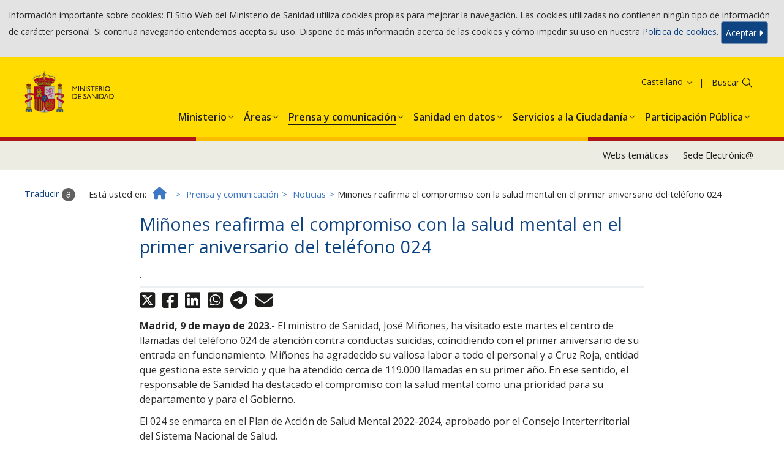

--- FILE ---
content_type: text/html; charset=UTF-8
request_url: https://www.sanidad.gob.es/gabinete/notasPrensa.do?id=6103
body_size: 14123
content:
<!DOCTYPE html>











<html xmlns="http://www.w3.org/1999/xhtml" xmlns="https:ogp.me/ns#" xml:lang="es" lang="es">
<head>

<!--  Establece las cabeceras -->
<meta charset="utf-8">
<meta http-equiv="X-UA-Compatible" content="IE=edge">
<meta name="viewport" content="width=device-width, initial-scale=1">
	
<title>
	Ministerio de Sanidad - Gabinete de Prensa - Noticias
	
</title>

	<meta name="Keywords" content="Ministerio de Sanidad, Noticias"/>

	

	<meta name="description" content="Noticias"/>



<meta name="twitter:card" content="summary_large_image" />
<meta name="twitter:title" content="Miñones reafirma el compromiso con la salud mental en el primer aniversario del teléfono 024"/>
<meta name="twitter:description" content="."/>
<meta name="twitter:image" content="https://www.sanidad.gob.es/gabinetePrensa/img/Logo-Ministerio.png"/>

<meta property="og:type" content="article" />
<meta property="og:title" content="Miñones reafirma el compromiso con la salud mental en el primer aniversario del teléfono 024"/>
<meta property="og:description" content="."/>
<meta property="og:image" content="https://www.sanidad.gob.es/gabinetePrensa/img/Logo-Ministerio.png"/>





		

	
<!-- CSS -->
<link href="../diseno/css/bootstrap.min.css" rel="stylesheet">
<link href="../diseno/css/ministerio-sanidad.css" rel="stylesheet"> 
<link href="../diseno/css/jasny-bootstrap.min.css" rel="stylesheet">
<link href="../diseno/css/font-awesome.min.css" rel="stylesheet">
<link href="../diseno/css/formularios.css" rel="stylesheet">
<link href="../diseno/jscalendar/calendar-brown.css" rel="stylesheet">
<link href="../diseno/css/jquery-ui.css" rel="stylesheet">


<noscript><link rel="stylesheet" href="css/nojs-estilos.css"></noscript>
<!--[if IE 8 ]> <html class="ie8" lang="es"> <![endif]-->
<!--[if lt IE 9]><script src="js/html5shiv.min.js"></script><![endif]-->


<script type="application/ld+json">
{
  "@context": "
http://schema.org"
,
  "@type": "Article",
  "name": "Miñones reafirma el compromiso con la salud mental en el primer aniversario del teléfono 024",
  "author": {
    "@type": "Person",
    "name": "Ministerio de Sanidad"
  },
  "datePublished": "2023-05-09",
  "image": "https://www.sanidad.gob.es/gabinetePrensa/img/Logo-Ministerio.png",
  "url": "https://www.sanidad.gob.es/gabinete/notasPrensa.do?id=6103"
}
</script>

<script src="../diseno/js/jquery.min.js"></script>
    <script src="https://cdnjs.cloudflare.com/ajax/libs/popper.js/1.11.0/umd/popper.min.js" integrity="sha384-b/U6ypiBEHpOf/4+1nzFpr53nxSS+GLCkfwBdFNTxtclqqenISfwAzpKaMNFNmj4" crossorigin="anonymous"></script>
            <script src="https://cdnjs.cloudflare.com/ajax/libs/qrcodejs/1.0.0/qrcode.min.js"></script>

<script src="../diseno/js/bootstrap.min.js"></script>


<script src="../diseno/js/jasny-bootstrap.min.js"></script>

<script src="../diseno/js/utilidades.js"></script>
<script src="../diseno/js/multidiomaEscenarioDinamico.js"></script>

</head>
<body> 



	







<header>


<div class="float-panel" data-top="0" data-scroll="10">
  
<!--Inicio CABECERA-->
<div class="container-fluid cabecera">

  <div class="col-xs-12 col-sm-5 col-md-6 col-lg-6">
    <div class="logo-ministerio"><a title="Ministerio de Sanidad - Gobierno de España" href="/"><img alt="Ministerio de Sanidad - Gobierno de España" src="../diseno/img/logo_ministerio.jpg"></a></div>
    <div class="nombre-ministerio">Ministerio <span>de Sanidad</span></div>
  </div>
 
  
  <div class="col-sm-7 col-md-6 col-lg-6 hidden-xs text-right navCanalesIdioma">
  	<ul class="siguenos">
		<li><a href="../rss/cargar.do" title="RSS"><img src="../diseno/img/ico-rss.png" alt="" /><span class="sr-only">RSS</span></a></li>
		<li><a title="Facebook. Se abrirá en una ventana nueva" target="_blank" href="https://www.facebook.com/MinSanidad/"><img src="../diseno/img/ico-facebook.png" alt="" /><span class="sr-only">Facebook</span></a></li>
		<li><a title="Twitter. Se abrirá en una ventana nueva" target="_blank" href="http://twitter.com/sanidadgob"><img src="../diseno/img/ico-twitter.png" alt="" /><span class="sr-only">Twitter</span></a></li>
		<li><a title="Youtube. Se abrirá en una ventana nueva" target="_blank" href="http://www.youtube.com/user/ministeriosyps"><img src="../diseno/img/ico-youtube.png" alt="" /><span class="sr-only">Youtube</span></a></li>
		<li><a title="Suscripción a listas" href="https://listas.msssi.es"><img src="../diseno/img/ico-suscripcionlistas.png" alt="" /><span class="sr-only">Suscripción a listas</span></a></li>
		<li><a title="Webs temáticas" href="../websTematicas/home.htm"><img src="../diseno/img/ico-webstematicas.png" alt="" /><span class="sr-only">Webs temáticas</span></a></li>
	</ul>
    
      <ul class="nav navlist navbar-right navlistIdioma">
        <li class="language dropdown">
          <a href="/home.htm" class="dropdown-toggle" data-toggle="dropdown" role="button" aria-haspopup="true" aria-expanded="false"><span class="glyphicon glyphicon-menu-down" aria-hidden="true">&nbsp;</span>Castellano</a>
          <ul class="dropdown-menu">
          	<li><a href="/gabinete/notasPrensa.do?id=6103" title="Bienvenidos: acceso a la web en español">Castellano</a></li> 
			<li><a href="/ca/gabinete/notasPrensa.do?id=6103" title="Benvinguts: Acceso a la web en catalán"><span lang ="ca">Català</span></a></li>
			<li><a href="/eu/gabinete/notasPrensa.do?id=6103" title="Ongi etorri: Acceso a la web en euskera"><span lang ="eu">Euskara</span></a></li>
			<li><a href="/gl/gabinete/notasPrensa.do?id=6103" title="Benvidos: Acceso a la web en gallego"><span lang ="gl">Galego</span></a></li>
			<li><a href="/va/gabinete/notasPrensa.do?id=6103" title="Benvinguts: Acceso a la web en valenciano"><span lang ="ca-valencia">Valencià</span></a></li>	
			<li><a href="/en/gabinete/notasPrensa.do?id=6103" title="Welcome: Acceso a la web en inglés"><span lang ="en">English</span></a></li>
			<li><a href="/fr/gabinete/notasPrensa.do?id=6103" title="Bienvenue: Acceso a la web en francés" ><span lang ="fr">Français</span></a></li>				  
          </ul>
        </li>
      </ul>
  </div>

  <div class="col-sm-7 col-md-6 col-lg-6 hidden-xs text-right pull-right">
    
    <ul class="accesos">
		<li><a href="../servCiudadanos/home.htm">Servicios al ciudadano</a></li>
		<li><a href="https://sede.mscbs.gob.es/" target="_blank" title="Se abrirá en una ventana nueva" class="sede"><strong>Sede</strong> Electrónica</a></li>
	</ul>
      
    <!--Buscador--> 
	<div class="buscador">
		<form role="search" class="search" method="post" action="../buscador/iniciar.do">
			<label for="buscar" class="sr-only">Buscar</label>
			<input id="buscar" type="text" name="search" />
			<button type="submit"><span class="glyphicon glyphicon-search" aria-hidden="true">&nbsp;</span></button>
		</form>
	</div>
	<!--Fin buscador-->
    
    <div class="servicios">
		<a href="../servCiudadanos/home.htm" title="Servicios al ciudadano"><img src="../diseno/img/ico-servicios.png" alt="Servicios al ciudadano" /></a>
	</div>
    
  </div>

</div>
<!--Fin CABECERA-->


<!--Menú PRINCIPAL-->
  <nav class="navbar navbar-default menu-categorias">
    
    <script src="../diseno/general/js/menuIzqDesplegable.js"></script>
	
	<!--Menú CATEGORIAS PRINCIPALES-->  
	<div class="collapse navbar-collapse" id="categorias">
		<ul class="nav navbar-nav navlist" role="menuitem">
			
				<li class="dropdown">
					<a href="../organizacion/portada/home.htm" class="dropdown-toggle" data-toggle="dropdown" role="button" aria-haspopup="true" aria-expanded="false"><span>Organización Institucional</span></a>
				</li>
			
			
				<li class="dropdown">
					<a href="../sanidad/portada/home.htm" class="dropdown-toggle" data-toggle="dropdown" role="button" aria-haspopup="true" aria-expanded="false"><span>Sanidad</span></a>
				</li>
			
			
				<li class="dropdown">
					<a href="../ssi/portada/home.htm" class="dropdown-toggle" data-toggle="dropdown" role="button" aria-haspopup="true" aria-expanded="false"><span>Servicios Sociales e Igualdad</span></a>
				</li>
			
			
				<li class="dropdown">
					<a href="../normativa/proyectos/home.htm" class="dropdown-toggle" data-toggle="dropdown" role="button" aria-haspopup="true" aria-expanded="false"><span>Proyectos normativos</span></a>
				</li>
			
		</ul>
	</div>
	<script src="../diseno/general/js/categorias.js"></script>
	<script></script>
  </nav>
  <!--FIN MENU CATEGORIAS PRINCIPALES-->

</div>

</header>
	
	<!-- INICIO CONTENIDO-->
	<div class="container-fluid contenido">
		





<ol class="breadcrumb">
    <li>
        <a href="../home.htm">
            <i class="fa fa-home" aria-hidden="true">&nbsp;</i><span class="sr-only">Inicio</span>
        </a>
    </li>
</ol>
<script src="../diseno/gabinetePrensa/js/migasDinamico.js"></script>
			
		 
			







<script type="text/javascript"	src="../dwr/engine.js"></script>
<script type="text/javascript"	src="../dwr/util.js"></script>
<!--Contenido principal--> 
<section class="contenido-estrecho informacion" role="main">	
	   
		<h1>Miñones reafirma el compromiso con la salud mental en el primer aniversario del teléfono 024</h1>
			<div class="descripcion-nota-prensa">
<p>.</p>



</div>
	
			
			<div class="cuerpo-nota-prensa">
<p><strong>Madrid,</strong> <strong>9 de mayo de 2023</strong>.- El
ministro de Sanidad, Jos&eacute; Mi&ntilde;ones, ha visitado este
martes el centro de llamadas del tel&eacute;fono 024 de
atenci&oacute;n contra conductas suicidas, coincidiendo con el
primer aniversario de su entrada en funcionamiento. Mi&ntilde;ones
ha agradecido su valiosa labor a todo el personal y a Cruz Roja,
entidad que gestiona este servicio y que ha atendido cerca de
119.000 llamadas en su primer a&ntilde;o. En ese sentido, el
responsable de Sanidad ha destacado el compromiso con la salud
mental como una prioridad para su departamento y para el
Gobierno.</p>

<p>El 024 se enmarca en el Plan de Acci&oacute;n de Salud Mental
2022-2024, aprobado por el Consejo Interterritorial del Sistema
Nacional de Salud.</p>

<p>A la visita han asistido tambi&eacute;n la directora general de
Salud P&uacute;blica, Pilar Aparicio; la presidenta de Cruz Roja
Espa&ntilde;a, Mar&iacute;a del Mar Pageo; y la subdirectora del
&Aacute;rea de Conocimiento de Salud de Cruz Roja, F&aacute;tima
Cabello.</p>



</div>
			
		<!--Existen proyectos de resolución-->	
    	         		
			<h2>Documentos de interés</h2>	
			
     			
			
							
					<p>
				
						
						<a href="/gabinetePrensa/notaPrensa/imagenes/5ba6a090523193344438.jpg" target="_blank">
						
						
                            5ba6a090523193344438.jpg
                        
	    					<!--Si es un .pdf-->
	    	    				
							<!--Si es un .doc-->		
									
							<!--Si es un .xls-->		
									
							<!--Si es un .rar-->		
								
							<!--Si es un .zip-->		
							
							<!--Si es una imagen-->		
														
								<img src="../diseno/img/ico_ext.gif" alt="Se abrirá en una ventana nueva"/>
							
							
											
						</a>
							
					</p>
				
						
			
							
		
		
			 
</section>
		
		<a href="#" class="scrolltop"><i class="fa fa-angle-up" aria-hidden="true"><span class="sr-only">Subir</span></i></a>
	</div>
	<!--FIN CONTENIDO-->
	
	<!--PIE-->
	<footer class="container-fluid">
		<div class="text-center"><p>© Ministerio de Sanidad</p></div>
		<div class="text-center">
			<ul>
				<li><a href="/guiaNav/home.htm">Guía de navegación</a></li> 
				<li><a href="/avisoLegal/home.htm">Aviso Legal</a></li> 
				<li><a href="/accesibilidad/home.htm">Accesibilidad</a></li>
				<li><a href="/mapaWeb/cargar.do">Mapa Web</a></li>
				<li><a href="/contactar/home.htm">Contactar</a></li>
			</ul>
		</div>
	</footer>

	<div id="barraUtil">
		<div id="barraUtilidades">
			<ul class="utilL">
				<li><a id="enlaceTraducir" target="_blank" href="http://translate.google.com/?hl=es" title="Se abrirá en una ventana nueva"><img src="../diseno/img/util_traducir.gif" alt=""/><span class="hidden-xs">Traducir</span></a></li>
				<li id="enlaceCompartir"><a target="_blank" href="../servicios/compartir.do" title="Se abrirá en una ventana nueva"><img src="../diseno/img/util_compartir.gif" alt=""/><span class="hidden-xs">Compartir</span></a></li> 
				<li id="gustar"><a href="https://www.facebook.com" target="_blank" title="Se abrirá en una ventana nueva"><img src="../diseno/img/util_facebook.gif" alt="Compartir en facebook"/><span class="hidden-xs">Me gusta</span></a></li>
	    		<li><a href="../servicios/descargarPdf.do" title="Se abrirá en una ventana nueva"><img src="../diseno/img/util_descargarPdf.gif" alt=""/><span class="hidden-xs">Descargar página actual en pdf</span></a></li>
			</ul>
			<ul class="utilR">
				<li><a href="../websTematicas/home.htm"><img src="../diseno/img/util_webTematicas.gif" alt=""/><span class="hidden-xs">Web temáticas</span></a></li>
				<li><a href="../rss/cargar.do"><img src="../diseno/img/util_rss.gif" alt=""/><span class="hidden-xs">RSS</span></a></li>
				<li class="sinborde" id="ocultarBarra" style="display:none;"><a href="javascript:void(0)">
				<img src="../diseno/img/util_ocultar.gif" alt="Barra expandida, pulse para ocultarla" title="Barra expandida, pulse para ocultarla"/></a></li>
			</ul>
		</div><!--barraUtilidades-->
		<p style="display:none;" id='barraMostrar'><a href="javascript:void(0)"><img  src='../diseno/img/util_mostrar.gif' alt="Barra oculta, pulse para expandirla" title="Barra oculta, pulse para expandirla"/></a></p>
	</div><!--barraUtil-->
	
	<script src="../diseno/js/barraUtil.js"></script>
	
	<script src="../diseno/js/float-panel.js"></script>
	<script src="../diseno/js/main.js"></script>
    
</body>
</html>

--- FILE ---
content_type: text/css
request_url: https://www.sanidad.gob.es/diseno/css/ministerio-sanidad.css
body_size: 242068
content:
@import url(https://fonts.googleapis.com/css2?family=Open+Sans:wght@400;600;700&display=swap);
@import url(https://fonts.googleapis.com/css2?family=Montserrat:ital,wght@0,100..900;1,100..900&display=swap);

body {
    background: #fff;
    padding-bottom: 3.8em;
    padding-top: .01em;
    color: #2a2a2a;
    font-family: 'Open Sans';
}

body.home {
    background: #fff;
    padding-bottom: 8em;
}

html {
    font-size: 0.95em!important
}

img {
    border: 0;
    max-width: 100%
}
caption {
    color: #2A2A2A !important;
    font-weight: bold;
    
}

:active.non-keyboard-outline,:focus.non-keyboard-outline {
    outline: 2px solid #b00
}

.slider a:focus img {
    border: 2px solid #b00!important;
    outline-offset: -2px
}

#nivel {
    float: left;
    visibility: hidden;
    width: 0%
}

#titulo-MenuPCSNS2 {
    font-size: .85em;
    font-family: Arial,helvetica,sans-serif;
    font-weight: 400!important
}

.ficha-MenuPCSNS2 {
    overflow: hidden;
    margin-bottom: 1em;
    background-color: #edf0f3;
    margin-top: .6em
}

.infografia-prevencion-promocion a:hover{
    text-decoration: none;
    color:#0F4483;
}


.ficha-MenuPCSNS2 div a {
    padding: .3em .5em .5em .4em;
    cursor: pointer;
    float: left;
    background-color: #edf0f3
}

.ficha-MenuPCSNS2 div a span:hover {
    color: #c00
}

.ficha-MenuPCSNS2 div a span {
    text-decoration: none!important;
    border: 0;
    text-align: left;
    vertical-align: middle;
    padding-left: .3em
}

.ficha-MenuPCSNS2 div a img {
    width: 40px;
    float: left;
    vertical-align: middle
}

#informacion a:visited,.ficha-MenuPCSNS2 a:link {
    text-decoration: none!important
}

.infoInteres {
    border: 1px solid #050537;
    display: inline-block!important;
    border-radius: 10px;
    min-width: 19em;
    text-align: center;
    margin: 1% 1% 1% 0;
    background-color: #edf0f3!important;
    font-weight: 700;
    line-height: 4em
}

#logos_Finales {
    clear: both;
    width: 100%;
    padding-top: .5%;
    padding-bottom: .5%;
    border-top: 1px dotted #7690b2;
    margin: 2% auto 2% auto;
    text-align: center
}

#logos_Finales h2 {
    color: #0F4483;
    font-size: 2.5em
}

#logos_Finales ul {
    margin: 0;
    padding: 0
}

#logos_Finales ul li {
    display: inline;
    list-style-type: none;
    margin: 2em
}

.ml {
    margin-left: 6px!important
}

#logoFEDER {
    right: 25px;
    position: absolute;
    margin-top: -7em;
    width: 200px
}

#logoFEDER1 {
    right: 25px;
    position: absolute;
    margin-top: -6em;
    width: 200px
}

#logoPCSNS {
    float: right;
    padding: 0 0 .6em .5em
}

.annosNov {
    font-weight: 700;
    font-size: 25px
}

.banderas {
    width: 65px;
    height: 40px;
    border: 1px solid #7d7d80;
    margin-bottom: 5px
}

.centralizacion {
    text-align: center!important;
    padding-top: 2em!important
}

.alerta {
    color: red;
    font-weight: 700
}

.margenSuperior {
    margin-top: 4em
}

.resaltado {
    background: #edf0f3;
    border-color: #7690b2;
    padding: 10px;
    margin: .8em 0;
    border: 1px solid transparent;
    border-radius: 4px
}

.contenido {
    padding-bottom: 12em;
}

.contenidoMinistra {
    padding-bottom: 12em;
}

.contenido .encabezado2 {
    background: #0F4483;
    border-color: #7690b2;
    color: #fff;
    padding: 6px;
    margin: .6em 0 -17px -6px;
    border: 1px solid transparent;
    border-radius: 4px;
    width: fit-content;
    z-index: 2;
    position: relative;
    display: table
}
.capaCentroBuscador a:hover{
    color: #3e77c2;
    text-decoration: none;

}
.sinMargen a:hover{
    color: #3e77c2;
    text-decoration: none;
}

.capaCentroBuscador a{
    text-decoration:underline;

}

.contenidoMinistra {
    padding-bottom: 12em;
}

.contenidoMinistra .encabezado2 {
    background: #0F4483;
    border-color: #7690b2;
    color: #fff;
    padding: 6px;
    margin: .6em 0 -17px -6px;
    border: 1px solid transparent;
    border-radius: 4px;
    width: fit-content;
    z-index: 2;
    position: relative;
    display: table
}

header {
    background: #fff;
    vertical-align: middle;
    width: 100%;
    display: none;
    position: sticky;
    top: 0;
    z-index: 99;
    margin-bottom: 1em;
}

header a {
    color: #1D1D1B
}

.navCanalesIdioma a:hover {
    color: #1D1D1B;
    opacity: 0.7;
    text-decoration: underline;
}

header .cabecera {
    padding-top: 23px
}

header .logo-ministerio {
    vertical-align: middle;
    display: inline-flex
}

header .logo-ministerio img {
    vertical-align: middle
}

header .logo-ministerio .logo-ue23 {
    margin-left: 1.2em;
}

header .nombre-ministerio {
    font-size: 1em;
    font-weight: 400;
    color: #000;
    vertical-align: middle;
    padding: 1.6em 0 0 0;
    line-height: 1.1em
}

header .nombre-ministerio a {
    color: #000;
    text-decoration: none
}

header .nombre-ministerio h1 {
    font-size: 1em;
    margin: 0;
    padding: 0;
    line-height: 1.1em
}

header ul.siguenos {
    display: inline-block;
    padding: 0
}

header ul.siguenos li {
    display: inline;
    list-style: none;
    margin: .3em .1em
}

/*
header .navlistIdioma {
    display: inline-block;
    padding: 0;
    margin: .2em 0 1em 0
}
*/
header .navlistIdioma li {
    width: 11em
}

header .navlistIdioma li a {
    padding-right: .6em;
    font-size: 14px;
    padding-top: 0;
    padding-bottom: 0;
}

header .navlistIdioma li a:focus,header .navlistIdioma li a:hover {
    background: 0 0;
    text-decoration: underline;
}

header .navlistIdioma li .glyphicon {
    margin-right: -.7em;
    color: #fff;
    font-weight: 700
}

header .navlistIdioma .dropdown-menu {
    text-align: left;
    background: #edf0f3;
    margin-top: 0
}

header .navlistIdioma .dropdown-menu>li>a {
    text-align: right;
    padding-right: .2em;
    font-weight: 400;
    color: #0F4483
}

header .navlistIdioma .dropdown-menu>li>a:focus,header .navlistIdioma .dropdown-menu>li>a:hover {
    background: 0 0;
    text-decoration: underline;
    color: #3e77c2
}

header .navlistIdioma .open>a,header .navlistIdioma .open>a:focus,header .navlistIdioma .open>a:hover {
    background: 0 0
}

header ul.accesos {
    display: inline-block;
    padding: 0;
    margin: 0 0 0 -3em
}

header ul.accesos li {
    display: inline;
    list-style: none;
    padding: 0;
    text-transform: uppercase;
    margin: 0 .2em;
    letter-spacing: -.02em
}

header ul.accesos li a {
    padding: .4em .5em .4em .6em;
    border: 1px solid #7690b2;
    font-weight: 700;
    border-radius: 20px
}

header ul.accesos li a:hover {
    box-shadow: 0 0 8px #7690b2;
    transition: all 0.2s ease
}

header ul.accesos li a.sede {
    background-image: url(../img/ico-sede-blanco.png);
    background-repeat: no-repeat;
    background-position: left;
    padding-left: 2em
}

header ul.accesos li:nth-child(1) a {
    background-image: url(../img/ico-servicios-blanco.png);
    background-repeat: no-repeat;
    background-position: left;
    padding-left: 2em
}

header .buscador {
    border-bottom: 1px solid #ccc;
    text-align: right;
    display: inline-block;
    margin-top: .4em
}

header .buscador form.search input {
    border: 0;
    text-align: right;
    width: 8em;
    color: #fff
}

header .buscador form.search span {
    border: 0;
    background: 0 0;
    padding: 0 .3em 0 0
}

header .buscador form.search button {
    border: 0;
    width: 2em;
    background: 0 0;
    margin: 0;
    vertical-align: bottom
}

header .buscador form.search span.glyphicon {
    font-size: 1.3em;
    color: #fff
}

header .servicios {
    display: none
}

header .enlaceBuscador {
    position: fixed;
    right: 0;
    top: 12px;
    z-index: -1
}

header .enlaceBuscador span {
    font-size: 2em;
    color: #fff
}

.menu-categorias {
    clear: both;
    margin-top: .4em;
    margin-bottom: 0;
    padding: 0;
    background-color: #FFDB00
}

.menu-categorias .menu-desplegable {
    z-index: 1070;
    float: left;
    top: 0;
    margin-left: -12px;
    width: 50px;
}

.menu-categorias .menu-desplegable-text {
    text-align: center;
    font-size: 16px;
}

.menu-categorias .navbar-toggle {
    margin: 0
}

.menu-categorias .navbar-toggle .icon-bar {
    width: 24px;
    height: 2px;
    margin: 3px 2px;
    background-color: #1D1D1B;
}

.menu-categorias .navmenu.menupanel {
    padding: .2em 0;
    background-color: #E3E3E3;
}

.menu-categorias .navmenu.menupanel .cabecera-menupanel {
    display: inline-block;
    width: 98%
}

.menu-categorias .navmenu.menupanel .cabecera-menupanel button.navbar-toggle {
    float: left;
    padding: .2em .5em .5em .5em;
    background: #b00;
    border-radius: 0;
    margin: .1em .4em
}

.menu-categorias .navmenu.menupanel .cabecera-menupanel .glyphicon {
    float: left;
    font-size: 1.3em
}

.menu-categorias .navmenu.menupanel .cabecera-menupanel .glyphicon.glyphicon-remove {
    color: #fff!important
}

.menu-categorias .navmenu.menupanel .cabecera-menupanel .navbar-brand {
    font-size: .9em;
    padding: .3em 0 0 1em;
    color: #fff;
    height: auto
}

.menu-categorias .navmenu.menupanel .cabecera-menupanel .navlistIdioma {
    float: right;
    padding: 0;
    margin: 0;
    text-align: right
}

.menu-categorias .navmenu.menupanel .cabecera-menupanel .navlistIdioma a {
    color: #0F4483
}

.menu-categorias .navmenu.menupanel .cabecera-menupanel .navlistIdioma .dropdown-toggle {
    padding: .3em .3em 0 0!important;
    font-size: 1em
}

.menu-categorias .navmenu.menupanel .cabecera-menupanel .navlistIdioma li {
    list-style: none
}

.menu-categorias .navmenu.menupanel .cabecera-menupanel .navlistIdioma li a:hover {
    text-decoration: none
}

.menu-categorias .navmenu.menupanel .cabecera-menupanel .navlistIdioma .glyphicon {
    padding: 0 .2em .1em .5em;
    font-size: .8em;
    float: none;
    color: #0F4483
}

.menu-categorias .navmenu.menupanel .cabecera-menupanel .navlistIdioma .dropdown-menu>li>a {
    text-align: right
}

.menu-categorias .navmenu.menupanel .cabecera-menupanel .navlistIdioma .dropdown-menu {
    right: 0;
    left: auto;
    margin-top: 0!important
}

.menu-categorias .navmenu.menupanel .pie-menupanel .glyphicon {
    color: #b00;
    font-size: 1.2em
}

.menu-categorias .navmenu.menupanel .pie-menupanel .navbar-toggle.closebutton {
    margin-right: .2em
}

.menu-categorias .navmenu.menupanel .pie-menupanel .navbar-brand {
    font-size: .9em;
    padding: .3em .3em 0 0;
    color: #b00;
    height: auto
}

.menu-categorias .navmenu.menupanel .dropdown {
    padding: .4em .2em
}

.menu-categorias .navmenu.menupanel .dropdown ul li a {
    color: #0F4483!important
}

.menu-categorias .navmenu.menupanel .dropdown ul li a:hover {
    background: 0 0;
    color: #3e77c2!important
}

.menu-categorias .navmenu.menupanel .dropdown ul.navmenu-nav {
    padding: 0 0 1em 0;
    margin: 0 .4em 0 .2em;
    text-transform: uppercase;
    text-align: left
}

.menu-categorias .navmenu.menupanel .dropdown ul.navmenu-nav li {
    margin: .2em 0;
    padding: .1em 0;
    border-bottom: 1px solid #616161
}

.menu-categorias .navmenu.menupanel .dropdown ul.navmenu-nav li.dropdown a[aria-expanded="false"] {
    background: url(../img/triangle-right.gif) right .5em no-repeat;
}

.menu-categorias .navmenu.menupanel .dropdown ul.navmenu-nav li.dropdown a[aria-expanded="true"] {
    background: url(../img/triangle-bottom.gif) right .3em no-repeat
}

.menu-categorias .navmenu.menupanel .dropdown ul.navmenu-nav li a {
    padding-right: 15px!important;
    display: inline-block;
}

.menu-categorias .navmenu.menupanel .dropdown ul.navmenu-nav li.dropdown a.desplegable {
    height: 1.8em;
    float: right;
}

.menu-categorias .navmenu.menupanel .dropdown ul.navmenu-nav ul {
    padding: .1em 0 .1em .6em;
    margin: .1em 0 .1em .6em
}

.menu-categorias .navmenu.menupanel .dropdown ul.navmenu-nav ul li {
    font-size: 100%;
    margin: .3em 0;
    padding: 0;
    border-bottom: 0
}

.menu-categorias .navmenu.menupanel .dropdown ul.navmenu-nav ul li a {
    background: 0 0!important;
    line-height: 1.2em;
    color: #666;
    text-transform: none
}

.menu-categorias .navmenu.menupanel .dropdown ul.navmenu-nav ul li ul li {
    font-size: .9em;
    list-style: none
}

.menu-categorias .navmenu.menupanel .dropdown img {
    margin-left: 0.2em!important
}

.menu-categorias .navmenu.menupanel .buscador-menu-desplegable {
    margin: .2em .4em .6em .4em
}

.menu-categorias .navmenu.menupanel .buscador-menu-desplegable form.search input {
    border: 0
}

.menu-categorias .navmenu.menupanel .buscador-menu-desplegable form.search input.expandable {
    width: 100%;
    background: 0 0;
    border-radius: 4px!important;
    text-align: right;
    box-shadow: none;
    font-size: 1.1em;
    z-index: 1054
}

.menu-categorias .navmenu.menupanel .buscador-menu-desplegable form.search input.expandable:active {
    box-shadow: none
}

.menu-categorias .navmenu.menupanel .buscador-menu-desplegable form.search span {
    border: 0;
    background: 0 0;
    padding: 0
}

.menu-categorias .navmenu.menupanel .buscador-menu-desplegable form.search button {
    border: 0;
    width: 3em;
    background: 0 0;
    margin: .1em 0 0 0
}

.menu-categorias .navmenu.menupanel .buscador-menu-desplegable form.search span.glyphicon {
    font-size: 1.3em;
    color: #0F4483
}

.menu-categorias .navmenu.menupanel .buscador-menu-desplegable .input-group {
    border: 1px solid #ccc;
    border-radius: 0;
    background: #fff
}

.menu-categorias .navmenu.menupanel .buscador-menu-desplegable {
    float: none;
    width: auto;
    top: inherit
}

.menu-categorias .navmenu.menupanel .buscador-menu-desplegable #searchnav {
    text-align: right;
    box-shadow: none;
    width: 95%
}

.menu-categorias .navmenu.menupanel #searchnav:hover,.menu-categorias .navmenu.menupanel .buscador-menu-desplegable #searchnav:focus {
    background: #fff
}

.menu-categorias .navmenu.menupanel div.redes {
    text-align: center;
    display: block;
    margin: .2em 1em 1em 0
}

.menu-categorias .navmenu.menupanel div.logos-institucionales {
    text-align: center;
    display: block;
    margin: .2em 1em 1em 0
}

.menu-categorias .navmenu.menupanel div.logos-institucionales div {
    margin-top: 1em
}

.menu-categorias .navmenu.menupanel div.redes .fa,.menu-categorias .navmenu.menupanel div.redes .fab,.menu-categorias .navmenu.menupanel div.redes .fas {
    padding-right: 0;
    color: #0F4483
}

.menu-categorias .navmenu.menupanel div.redes .fa:hover,.menu-categorias .navmenu.menupanel div.redes .fab:hover,.menu-categorias .navmenu.menupanel div.redes .fas:hover {
    color: #3e77c2
}

.menu-categorias .navmenu.menupanel .logo-40-navmenu {
    text-align: center;
    width: 100%
}

.menu-categorias .navmenu.menupanel .logo-40-navmenu img {
    margin-right: 10px
}

.menu-categorias .navmenu.menupanel ul.accesos {
    display: block;
    padding: .1em 0 .1em 0;
    margin: 0 .4em .5em .4em;
    min-width: 15em;
    text-align: left
}

.menu-categorias .navmenu.menupanel ul.accesos li {
    display: block;
    margin: 0 0 .5em 0;
    font-size: 1.05em;
    border: 0
}

.menu-categorias .navmenu.menupanel ul.accesos li a {
    width: 99%;
    display: block;
    margin: 0 auto;
    background: 0 0;
    color: #0F4483
}

.menu-categorias .navmenu.menupanel ul.accesos li:nth-child(1) a {
    padding: .3em 1em .3em 2.2em
}

.menu-categorias .navmenu.menupanel ul.accesos li a.sede {
    padding: .3em 1em .3em 2.2em
}

.menu-categorias .navmenu.menupanel ul.accesos li:nth-child(1) a {
    background-image: url(../img/ico-servicios-min.png);
    background-repeat: no-repeat;
    background-position: left;
    padding-left: 2em
}

.menu-categorias .navmenu.menupanel ul.accesos li a.sede {
    background-image: url(../img/ico-sede.png);
    background-repeat: no-repeat;
    background-position: left;
    padding-left: 2em
}

#categorias {
    padding: 0;
    float: right;
}

#categorias ul li.dropdown:hover a {
    color: #1D1D1B
}

#categorias ul li.dropdown a {
    padding: 30.6px 14px 23px 14px;
    font-size: 16px;
    font-weight: 600;
    color: #1D1D1B;
}

#categorias ul li.dropdown a.dropdown-toggle {
    background-image: url(../img/angle-circle-down.png);
    background-repeat: no-repeat;
    background-position-x: right;
    background-position-y: 32px;
    background-size: 14px;
    white-space: nowrap;
}

#categorias ul li.dropdown a:focus,#categorias ul li.dropdown a:hover {
    color: #1D1D1B;
}

#categorias ul li.dropdown.active a span {
    border-bottom: 2px solid #1D1D1B
}

#categorias ul li.dropdown a:focus span, #categorias ul li.dropdown a:hover span {
    border-bottom: 2px solid #1d1d1bb3
}

#categorias ul li.dropdown.active a.proyectos span {
    border-bottom: 1px solid #1D1D1B!important
}

#categorias ul li.dropdown ul.dropdown-menu {
    padding: .3em .3em 1.2em .6em;
    border-left: 1px solid #ddd;
    border-right: 1px solid #ddd;
    border-bottom: 1px solid #ddd;
    border-radius: 0;
    box-shadow: none;
    background-color: #E3E3E3;
    font-size: 14px !important;
}

#categorias ul li.dropdown ul.dropdown-menu li {
    text-transform: uppercase;
    min-width: 280px
}

#categorias ul li.dropdown ul.dropdown-menu li a {
    padding: .4em;
    border: 0;
    white-space: normal;
    background-color: #E3E3E3!important;
    line-height: 1.2em;
    color: #1D1D1B!important;
    text-transform: none;
    font-size: 14px !important;
}

#categorias ul li.dropdown ul.dropdown-menu li a:hover {
    text-decoration: underline;
    opacity: 0.7
}

#categorias ul li.dropdown a:active,#categorias ul li.dropdown a:focus {
    opacity: 0.7
}

#categorias ul li.dropdown a.proyectos {
    line-height: 1.1em;
    text-align: center;
    padding-left: 3.9em;
    padding-top: .8em;
    padding-bottom: .8em;
    background-image: url(../img/fnd-proyectos-normativos.png);
    background-position: 0;
    background-repeat: no-repeat;
    text-transform: lowercase
}

#categorias ul li.dropdown a.proyectos:hover {
    background-image: url(../img/fnd-proyectos-normativos.png)!important;
    background-repeat: no-repeat!important;
    background-position: 0!important
}

#categorias ul li.dropdown a.proyectos:active,#categorias ul li.dropdown a.proyectos:focus {
    color: #fff;
    background-image: url(../img/fnd-proyectos-normativos.png)!important;
    background-position: 0 -0.4em!important;
    background-repeat: no-repeat!important
}

#categorias ul li.dropdown a.proyectos span {
    display: block
}

#categorias ul li.dropdown a.proyectos span:hover {
    border: 0
}

#categorias ul li.dropdown a.proyectos span strong {
    font-style: italic;
    font-size: 1.1em
}

#categorias ul li.dropdown a.proyectos span.comic {
    font-family: Comic Sans MS,Arial,helvetica,sans-serif!important;
    font-size: .85em
}

.float-panel {
    background-color: #FFDB00
}

.float-panel .telefono016 {
    float: right;
    margin-right: 1em
}

.float-panel .telefono016 a {
    color: #fff;
    display: inline-flex
}

.float-panel .tel016 {
    font-size: 3em;
    font-weight: 700;
    line-height: 1em;
    margin-right: 5px
}

.float-panel .tel016texto {
    line-height: 1em;
    margin-top: .875em
}

.float-panel.fixed .telefono016 {
    display: block;
    margin-top: .4em;
    margin-left: .4em;
    margin-right: 1em;
    float: right
}

.float-panel.fixed {
    z-index: 1050;
    width: 100%;
    background-color: #0F4483;
    padding: 0 .2em 0 .2em;
    min-height: 59px;
    border-bottom: 2px solid #ddd
}

.float-panel.fixed .col-lg-6 {
    width: auto!important;
    padding: 0
}

.float-panel.fixed .may-hide {
    opacity: 0;
    -ms-transform: translate(0,-20px);
    -webkit-transform: translate(0,-20px);
    transform: translate(0,-20px)
}

.float-panel.fixed .cabecera {
    float: left;
    padding: 0
}

.float-panel.fixed .logo-ministerio {
    padding: 0;
    margin-left: 0
}

.float-panel.fixed .logo-agenda2030 {
    display: none
}

.float-panel.fixed .logo-titrs {
    display: none
}

.float-panel.fixed .logo-40 {
    width: 0;
    margin-right: 0
}

.float-panel.fixed .logo-ministerio img {
    max-height: 57px
}

.float-panel.fixed .nombre-ministerio {
    display: none
}

.float-panel.fixed .navbar-default {
    background: 0 0
}

.float-panel.fixed .buscador {
    position: fixed;
    right: 64px;
    top: 16px;
    border-bottom: 1px solid #fff;
    z-index: -1;
    display: none
}

.float-panel.fixed .buscador form.search span.glyphicon {
    color: #fff
}

.float-panel.fixed .buscador form.search input {
    color: #fff;
    background: 0 0
}

.float-panel.fixed .servicios {
    position: fixed;
    right: 8px;
    top: 6px;
    display: inherit;
    z-index: -1
}

.float-panel.fixed .navCanalesIdioma {
    display: none
}

.float-panel.fixed .accesos {
    display: none
}

.float-panel.fixed #categorias {
    margin: 0
}

.float-panel.fixed #categorias ul li.dropdown a {
    margin-top: .5em;
    padding: 1.7em .3em 1.7em .3em;
    border-radius: 2px 2px 0 0;
    font-size: .85em
}

.float-panel.fixed #categorias ul li.dropdown ul.dropdown-menu li a {
    padding: .2em 0;
    font-size: 1em
}

.float-panel.fixed #categorias ul li.dropdown ul.dropdown-menu {
    top: 106%
}

.float-panel.fixed .menu-categorias .menu-desplegable {
    left: 0;
    margin-left: -12px;
}

.float-panel.fixed #categorias ul li.dropdown a.proyectos {
    line-height: 1.3em;
    text-align: center;
    padding-top: .9em;
    padding-bottom: .9em;
    padding-left: 4.8em;
    background-image: url(../img/fnd-proyectos-normativos.png);
    background-position: 0!important;
    background-repeat: no-repeat
}

html.ie8 .float-panel.fixed .may-hide {
    display: none
}

html.ie8 .float-panel.fixed #categorias {
    background: 0 0;
    width: 60%;
    clear: none;
    margin-left: 8em;
    margin-right: 3em;
    margin-bottom: 0;
    margin-top: 0
}

html.ie8 .float-panel.fixed .logo-ministerio {
    margin-left: 3em
}

body.canvas-slid {
    overflow-y: auto!important
}

@media (max-width: 1025px) {
    div#accordion1 {
        white-space: inherit;
        font-size: 0.7em
    }

    div#accordion2 {
        white-space: inherit;
        font-size: 0.7em;
    }

    div#accordion3 {
        white-space: inherit;
        font-size: 0.7em
    }

    div#accordion4 {
        white-space: inherit;
        font-size: 0.7em
    }

    div#accordion5 {
        white-space: inherit;
        font-size: 0.7em
    }

    div#accordion6 {
        white-space: inherit;
        font-size: 0.7em
    }

    div#accordion7 {
        white-space: inherit;
        font-size: 0.7em
    }

    div#accordion8 {
        white-space: inherit;
        font-size: 0.7em
    }

    div#accordion11 {
        white-space: inherit;
        font-size: 0.7em
    }

    div#accordion12 {
        white-space: inherit;
        font-size: 0.7em
    }

    div#accordion13 {
        white-space: inherit;
        font-size: 0.7em
    }

    div#accordion14 {
        white-space: inherit;
        font-size: 0.7em
    }

    div#accordion9 {
        white-space: inherit;
        font-size: 0.7em
    }

    div#accordion10 {
        white-space: inherit;
        font-size: 0.7em
    }

    div#accordion15 {
        white-space: inherit;
        font-size: 0.7em
    }

    div#accordion16 {
        white-space: inherit;
        font-size: 0.7em
    }

    div#accordion17 {
        white-space: inherit;
        font-size: 0.7em
    }

    div#accordion18 {
        white-space: inherit;
        font-size: 0.7em
    }
}

.descripcionItem {
    background-color: #f4f3f3;
    padding-bottom: 2em;
}

.figura img {
    float: none !important
}

.figura {
    background-color: #EAF1F7
}

.documentos_profesionales .info.info--leyenda {
    line-height: inherit
}

.lista-otros-idiomas {
    border: 1px solid black;
    background-color: #0b8749;
    font-size: 1.3em;
    padding: .2em 0em .2em 0em;
    margin: .8em .5em;
    border-radius: 5px;
}
.lista-otros-idiomas a:hover{
    color: white
}

.texto_blanco {
    color: white
}

.margen-lista-otros-idiomas {
    margin-left: 3em
}

.ciudadania {
    background-color: #FFFFFF !important;
    border: 1px solid #7690B2;
}

.marquee a {
    color: #000
}

.marquee a:hover {
    color: #2a2a2a;
    text-decoration: underline
}

.marquee ul li {
    display: inline-block
}

.marquee ul li::after {
    content: "|";
    margin: 0 1em
}

.marquee ul li:last-child::after {
    content: ""
}

.marquee {
    background: #ffd403;
    border-top: 1px solid #e8e8e8;
    border-bottom: 1px solid #e8e8e8;
    padding-top: .3em;
    cursor: pointer;
    white-space: nowrap;
    overflow: hidden;
    max-width: 1260px
}

/*.marquee:hover ul{-webkit-animation-play-state:paused;-moz-animation-play-state:paused;-o-animation-play-state:paused;animation-play-state:paused}@keyframes marquee{0%{transform:translate(0,0)}100%{transform:translate(-100%,0)}}
.marquee ul{display:inline-block;position:relative;left:60%;-webkit-animation:marquee linear infinite;-moz-animation:marquee linear infinite;-o-animation:marquee linear infinite;animation:marquee linear infinite}@media all and (-ms-high-contrast:none),(-ms-high-contrast:active){
.marquee ul{animation:marquee 300s linear infinite!important}}*/
.marquee .agendaMarquee {
    font-weight: 700
}

.contenido-home {
    padding-bottom: 14em;
}

.contenido-home h2 {
    text-align: center;
    text-transform: uppercase;
    color: #0F4483;
    font-size: 2em;
    margin: .6em .4em .6em .4em
}

.contenido-home h2.linea {
    background: url(../img/linea.png) bottom no-repeat
}

.contenido-home h2.linea-min {
    background: url(../img/linea-min.png) bottom no-repeat
}

.contenido-home h3 {
    text-transform: uppercase;
    color: #006c88;
    font-size: 1.5em;
    margin: .1em .4em .2em .5em
}

.contenido-home i.fa {
    padding-left: .4em
}

.contenido-home .gray {
    background: #edf0f3;
    border-top: 1px solid #e8e8e8;
    border-bottom: 1px solid #e8e8e8;
    margin: 1em 0 1em 0;
    padding-top: .8em;
    padding-bottom: .8em
}

.contenido-home .actualidad {
    margin-top: 1em
}

.contenido-home .listado .listado-scroll>div {
    max-height: 24.4em;
    overflow-y: auto;
    overflow-x: hidden
}

.contenido-home .listado ul {
    margin: 0 1em .1em .8em;
    padding: 0
}

.contenido-home .listado ul li {
    list-style: none;
    margin: .7em 0;
    line-height: 1.4em
}

.contenido-home .listado ul li span {
    display: block;
    font-size: .9em;
    margin-bottom: 0
}

.contenido-home .listado img {
    padding: .1em .1em .4em .1em
}

.contenido-home .listado .btn {
    margin: .9em .2em
}

.contenido-home .listado.novedades-destacados {
    background: #fff;
    border: 1px solid #e5e5e5;
    padding-bottom: 1em;
    margin-bottom: .5em;
    margin-top: .8em
}

.contenido-home .listado.novedades-destacados h2 {
    text-align: left;
    border-bottom: 1px dashed #ccc;
    padding: 0 0 .1em 0;
    text-decoration: none;
    font-size: 2em
}

.contenido-home .listado.novedades-destacados ul {
    margin: 0 1.5em .1em 1.4em;
    padding: 0
}

.contenido-home #frameNoticias {
    width: 99%;
    min-height: 2613px;
    overflow-x: hidden;
    border: none
}

.bodyNoticias {
    padding-bottom: 0
}

#noticias ul {
    margin: 0 1em .1em .8em;
    padding: 0
}

#noticias ul li {
    list-style: none;
    margin: .7em 0;
    line-height: 1.4em
}

#noticias ul li span {
    display: block;
    font-size: .9em;
    margin-bottom: 0
}

.contenido-home .medioteca {
    padding-right: 15px
}

.contenido-home .medioteca .nav-tabs {
    text-transform: uppercase
}

.contenido-home .medioteca .nav-tabs li {
    border-right: 1px solid #ccc
}

.contenido-home .medioteca .nav-tabs li.active,.contenido-home .medioteca .nav-tabs li:last-child {
    border-right: 0
}

.contenido-home .medioteca .nav-tabs li a {
    border-radius: 0;
    padding: .1em .5em;
    margin-right: 0
}

.contenido-home .medioteca .nav-tabs li a:focus,.contenido-home .medioteca .nav-tabs li a:hover {
    background: #fff
}

.contenido-home .medioteca .nav-tabs li.active a {
    background: #0a506f;
    color: #fff;
    border-radius: 0
}

.contenido-home .medioteca .tab-content {
    margin-top: .4em
}

.contenido-home .medioteca .tab-content .info {
    text-align: center
}

.contenido-home .medioteca .tab-content .info a {
    width: 6.9em;
    padding: .2em .4em .2em 0.1em!important;
    text-align: right;
    font-size: .9em
}

.contenido-home .medioteca .gabinete a {
    border: 1px solid #008eb3;
    display: inline-block;
    padding: .1em .3em .1em .3em;
    text-transform: uppercase
}

.contenido-home .medioteca .gabinete a i.fa {
    padding-left: .2em
}

.contenido-home .directo h2 {
    margin: 0 .4em .4em .4em
}

.contenido-home .directo ul {
    margin: 0;
    padding: 0;
    text-align: center
}

.contenido-home .directo ul li {
    margin: 1% .5%;
    text-align: center;
    vertical-align: top;
    list-style: none
}

.contenido-home .directo ul li a>img {
    border: 1px solid #e4e4e4;
    padding: 6px;
    background: #fff
}

.contenido-home .directo #carouselDirectoA ul li a>img {
    width: 12em;
    z-index: 4
}

.contenido-home .directo ul li span img {
    border: 0;
    vertical-align: middle;
    padding-bottom: .3em
}

.contenido-home .directo ul li span {
    display: block;
    margin: .4em .6em;
    line-height: 1.2em;
    font-size: 1.1em
}

.contenido-home .directo ul li span img {
    background: 0 0!important
}

.contenido-home .directo .directoTodos {
    text-transform: initial
}

.contenido-home .bloqueDestacados .destacado {
    margin: 2% 0;
    text-align: center
}

.contenido-home .bloqueDestacados .destacado a>img {
    border: 1px solid #e7e7e8;
    height: 80px;
    width: 100%
}

.contenido-home .bloqueDestacados .destacado {
    display: inline-block;
    vertical-align: middle;
    -webkit-transform: perspective(1px) translateZ(0);
    transform: perspective(1px) translateZ(0);
    box-shadow: 0 0 1px transparent;
    position: relative;
    -webkit-transition-duration: 0.3s;
    transition-duration: 0.3s;
    -webkit-transition-property: transform;
    transition-property: transform;
    cursor: pointer;
    text-align: inherit
}

.contenido-home .bloqueDestacados .destacado:hover {
    -webkit-transform: translateY(-5px);
    transform: translateY(-5px)
}

.contenido-home .bloqueDestacados .destacado:before {
    pointer-events: none;
    position: absolute;
    z-index: -1;
    content: "";
    top: 100%;
    left: 5%;
    height: 10px;
    width: 90%;
    opacity: 0;
    background: -webkit-radial-gradient(center,ellipse,rgba(0,0,0,.35) 0,rgba(0,0,0,0) 80%);
    background: radial-gradient(ellipse at center,rgba(0,0,0,.35) 0,rgba(0,0,0,0) 80%);
    -webkit-transition-duration: 0.3s;
    transition-duration: 0.3s;
    -webkit-transition-property: transform,opacity;
    transition-property: transform,opacity
}

.contenido-home .bloqueDestacados .destacado span {
    position: absolute;
    margin: 18px 0 0 15px
}

.contenido-home .bloqueDestacados .destacado:first-child span {
    margin-top: 12px
}

.caption-portada {
    right: 0;
    left: 0;
    bottom: 0;
    color: #fff;
    text-align: inherit;
    width: auto;
    background-color: #000;
    -moz-opacity: .7;
    -khtml-opacity: .7;
    opacity: .7;
    padding: 5px 20px 20px 20px
}

.foto-ministra {
    height: -webkit-fill-available;
    height: 100%;
    height: -moz-available;
    margin-top: 1.3em
}

.foto-ministra img {
    width: 100%
}

.caption-portada a {
    color: #fff
}

.caption-portada a:hover {
    color: #dae2eb
}

.indicators-portada {
    bottom: 5px
}

.indicators-portada li {
    cursor: pointer
}

#carouselPortada .title-carousel {
    color: #006c88;
    font-size: 1.25em
}

#carouselPortada .date {
    font-weight: 700
}

#carouselPortada a.button {
    padding: 9px 25px;
    border-radius: 4px;
    background-color: #0F4483;
    color: #fff
}

#carouselPortada a.button:hover {
    background-color: #3e77c2
}

#carouselPortada .img-casousel-portada,#carouselPortada iframe {
    height: 400px;
    margin-right: 2%;
    float: left;
    border: 0
}

#carouselPortada .box-buttons {
    margin-top: 1em;
    margin-bottom: 1em
}

#carouselPortada .carousel-control-prev, #carouselPortada .carousel-control-next {
    width: 5em;
}

.carouselButtons {
    left: 23px;
    position: absolute;
    bottom: 7px;
    color: #888;
    z-index: 10
}

#carouselMinistra .carouselButtons {
    color: #fff
}

.carouselButtons span:hover {
    color: #3e77c2;
    cursor: pointer
}

#carouselDirectoA .carouselButtons {
    color: #888!important
}

#carouselPortada .carouselButtons {
    left: inherit;
    right: 23px
}

#carouselPortada .carousel-control-prev-icon {
    background-image: url(../img/ico-prev-carousel.png)
}

#carouselPortada .carousel-control-next-icon {
    background-image: url(../img/ico-next-carousel.png)
}

#carouselDirectoA .carousel-control-prev-icon {
    background-image: url(../img/ico-prev-carousel.png)
}

#carouselDirectoA .carousel-control-next-icon {
    background-image: url(../img/ico-next-carousel.png)
}

.carousel-control-next,.carousel-control-prev {
    z-index: 1
}

.banner-ministra.v2 {
    height: 123px;
    padding-left: 0;
    margin-top: 3em;
    position: relative;
    padding-right: 10px;
    margin-bottom: 1rem;
    background: -moz-linear-gradient(top,#7b8478 0,#0F4483 1%,rgba(255,255,255,0) 100%);
    background: -webkit-linear-gradient(top,#7b8478 0,#0F4483 1%,rgba(255,255,255,0) 100%);
    background: linear-gradient(to bottom,#7b8478 0,#0F4483 1%,rgba(255,255,255,0) 100%);
    -webkit-border-top-left-radius: 5px;
    -webkit-border-top-right-radius: 5px;
    -moz-border-radius-topleft: 5px;
    -moz-border-radius-topright: 5px;
    border-top-left-radius: 5px;
    border-top-right-radius: 5px
}

#carouselPortada .carousel-indicators li {
    background-color: rgba(148,148,148,.5)!important
}

#carouselPortada .carousel-indicators li.active {
    background-color: #888!important
}

#carouselDirectoA .carousel-indicators li {
    background-color: rgba(148,148,148,.5)!important
}

#carouselDirectoA .carousel-indicators li.active {
    background-color: #888!important
}

#carouselDirectoA .carousel-control-next {
    right: -35px
}

#carouselDirectoA .carousel-control-prev {
    left: -35px
}

#carouselDirectoA .carouselButtons {
    left: -10px
}

#carouselDirectoA .indicators-portada {
    bottom: -7px
}

.banner-ministra.v2 img {
    position: absolute;
    top: -30px;
    right: 0;
    left: auto;
    width: 161px
}

.banner-ministra.v2 .texto-banner-ministra span {
    font-size: 1.5em;
    padding-top: 0;
    display: inline-block;
    padding-left: 10px;
    color: #fff;
    width: 60%;
    font-style: italic
}

.banner-ministra.v2 .texto-banner-ministra+span {
    display: inline-block;
    color: #2a2a2a;
    background: 0 0;
    width: 60%;
    padding-left: 10px;
    font-size: 13px;
    font-weight: 700
}

@media (max-width: 350px) {
    .banner-ministra.v2 .ministra-imagen {
        display:none!important
    }
}

.contenido-home .calendario.home-agenda {
    text-align: inherit
}

.home-agenda .contenedor-agenda-v3 .agenda-numero {
    font-size: 48px;
    display: inline-block;
    margin-right: 10px;
    color: #fff;
    height: 50px;
    line-height: 50px
}

.home-agenda .contenedor-agenda-v3 .agenda-info {
    display: inline-block
}

.home-agenda .contenedor-agenda-v3 .agenda-mes {
    display: block;
    font-size: 25px;
    text-transform: capitalize;
    vertical-align: top;
    height: 22px;
    line-height: 28px
}

.home-agenda .contenedor-agenda-v3 .agenda-dia {
    display: block;
    font-size: 15px;
    height: 25px;
    line-height: 25px
}

.home-agenda .contenedor-agenda-v3 .convocatoria {
    padding: 2px 5px;
    margin-bottom: 3px;
    display: table
}

.home-agenda .contenedor-agenda-v3 .hora {
    display: table-cell;
    width: 51px;
    vertical-align: middle!important;
    padding-right: 5px
}

.home-agenda .hora:before {
    content: "\f017";
    font-family: FontAwesome;
    font-style: normal;
    margin-right: 5px;
    color: #fff
}

.home-agenda .contenedor-agenda-v3 .convocatoria p {
    margin: 0;
    font-size: 11px;
    display: table-cell;
    border-left: 2px solid #fff;
    padding-left: 5px
}

.home-agenda .contenedor-agenda-v3 .convocatoria a {
    text-decoration: none
}

.home-agenda .agenda-ver-todo {
    width: 100%;
    margin-top: .5rem;
    display: inline-block;
    font-size: 11px
}

.home-agenda .contenedor-agenda-v3 .agenda-ver-todo a.previsiones,.home-agenda .contenedor-agenda-v3 .agenda-ver-todo a.rss {
    display: inline-block;
    padding-right: 10px
}

.home-agenda .agenda-ver-todo .fa-rss {
    color: orange;
    font-size: 15px;
    display: inherit;
    padding-right: 5px
}

.home-agenda .agenda-ver-todo .fa-calendar {
    font-size: 15px;
    display: inherit;
    padding-right: 5px
}

.redes {
    color: #1D1D1B;
    display: inline-block;
    text-align: right;
    margin-bottom: 1em;
}

.redes .fa,.redes .fab,.redes .fas {
    padding-right: 10px;
    color: #1D1D1B
}

.redes .fa:hover,.redes .fab:hover,.redes .fas:hover {
    cursor: pointer;
    opacity: 0.7;
}

.contenido-home .servicios {
    text-align: center;
    margin: 1em 0
}

.contenido-home .servicios ul {
    margin: 0 0 1em 0;
    padding: 0
}

.contenido-home .servicios ul li {
    margin: 1% .5%;
    list-style: none;
    vertical-align: top
}

.contenido-home .servicios ul li span {
    display: block;
    margin-top: .5em;
    line-height: 1.2em;
    text-transform: uppercase
}

.contenido-home .servicios ul li a {
    color: #000;
    background: #fff;
    border: 1px solid #ddd;
    display: block;
    padding: .4em;
    margin: .4em 0;
    text-align: center
}

.contenido-home .servicios ul li a:hover {
    border: 1px solid #a6a6a6;
    color: #c00
}

.contenido-home .servicios .favoritos {
    margin: .8em auto
}

.contenido-home .servicios .favoritos a {
    margin-left: .4em
}

.contenido-home .servicios #servPersonalizados ul li a {
    height: 4.15em
}

.contenido-home .listado.masvisto {
    background: #fff;
    border: 1px solid #e5e5e5;
    padding-bottom: 1em;
    margin-bottom: .5em;
    margin-top: .8em
}

.contenido-home .listado.masvisto h2 {
    text-align: left;
    border-bottom: 1px dashed #ccc;
    padding: 0 0 .1em 0;
    text-decoration: none;
    font-size: 2em
}

.contenido-home .listado.masvisto .listado-scroll>div {
    height: 21.4em;
    overflow-y: auto;
    overflow-x: hidden;
    background: #eaf5f7;
    margin: 0 1.15em 0 .8em
}

.contenido-home .listado.masvisto .listado-scroll ul {
    padding: .6em .2em .6em .9em
}

.contenido-home .listado.masvisto .listado-scroll li {
    width: 100%;
    list-style: none;
    margin: .4em 0;
    line-height: 1.2em;
    vertical-align: top
}

.contenido-home .listado.masvisto #aldia-servicios li,.contenido-home .listado.masvisto #mas-visitado li {
    display: block;
    width: 98%;
    margin: .7em 0
}

.contenido-home .listado.masvisto .listado-scroll li span {
    color: #c00;
    display: inline-block
}

.contenido-home .listado.masvisto .listado-scroll li img {
    padding: 0 0 .2em 0
}

.contenido-home .listado.masvisto .nav-tabs {
    margin-bottom: 0
}

.contenido-home .listado.masvisto .nav-tabs li {
    width: 100%;
    background: #fff;
    margin: 0;
    font-weight: 700;
    text-transform: uppercase
}

.contenido-home .listado.masvisto .nav-tabs li a {
    padding: .6em 0 .5em 2em;
    background: url(../img/ico-nav.png) .3em .7em no-repeat;
    border: 0
}

.contenido-home .listado.masvisto .nav-tabs li.active a {
    padding-left: 2em;
    background: #eaf5f7 url(../img/ico-nav-active.png) .3em .7em no-repeat
}

.contenido-home .listado.masvisto .nav-tabs span {
    font-size: .85em;
    display: inline-block;
    font-weight: 400
}

.contenido-home .listado.masvisto .scrollbar-inner>.scroll-element .scroll-bar {
    background-color: #a9d8de!important
}

.contenido-home .listado.masvisto .scrollbar-inner>.scroll-element:hover .scroll-bar {
    background-color: #68bac6!important
}

.contenido-home .calendario {
    background: #0a506f;
    color: #fff;
    text-align: center;
    padding: 0 0 1em 0;
    position: relative
}

.contenido-home .calendario h3 {
    color: #fff;
    border-bottom: 1px dotted #fff;
    padding: .5em 0 .3em 0;
    margin-bottom: .6em;
    text-align: start
}

.contenido-home .calendario h4 {
    color: #fff;
    font-size: 1.2em;
    margin-top: .9em
}

.contenido-home .calendario a {
    color: #fff
}

.contenido-home .calendario #clndrEvents {
    margin-top: 2em
}

.contenido-home .calendario #clndrEvents ul li {
    list-style: none;
    text-align: left;
    margin: .8em 0;
    line-height: 1.7em
}

.contenido-home .calendario #clndrEvents ul li img {
    margin: 0 0 .2em .2em
}

.contenido-home .calendario #clndrEvents a {
    border-bottom: 1px dotted #fff
}

.contenido-home .calendario #clndrEvents a:hover {
    border-bottom: 1px dotted #fff
}

.contenido-home .calendario #clndrEvents .fecha {
    background: #fff;
    color: #006c88;
    padding: .2em .4em;
    margin-right: .4em
}

.contenido-home .calendario ul#clndr {
    margin: 0;
    padding: 0
}

.contenido-home .calendario ul#clndr li {
    list-style: none
}

.contenido-home .calendario ul#clndr a.prev-year {
    position: absolute;
    top: .6em;
    right: 6.2em;
    border: 1px solid #fff;
    padding: 0 .5em 0 1.1em;
    background: url(../img/ico-prev.png) .3em .4em no-repeat
}

.contenido-home .calendario ul#clndr a.next-year {
    position: absolute;
    top: .6em;
    right: 1.4em;
    border: 1px solid #fff;
    padding: 0 1.1em 0 .5em;
    background: url(../img/ico-next.png) right no-repeat
}

.contenido-home .entidades {
    margin: 2em auto;
    width: 90%
}

.contenido-home .entidades section {
    margin: 0 auto;
    padding-left: 1.6em
}

.contenido-home .entidades h3 {
    margin: .6em 0
}

.contenido-home .entidades .organismos {
    padding-left: 0;
    text-align: center
}

.contenido-home .entidades .organismos a:hover{
    text-decoration: none;
}

.contenido-home .entidades .organismos li {
    display: inline
}

.contenido-home .entidades .organismos img {
    margin: 1em 1.3em;
}

.contenido-home .entidades .control-entidades {
    margin: .3em 0 0 2.5em
}

.contenido-home .entidades .control-entidades button {
    background: 0 0;
    border: 0;
    color: #888;
    padding: 0
}

.contenido-home .slider.campanias {
    margin-bottom: 1em
}

.contenido-home .slider.noticias {
    margin-bottom: 1em
}

.slider .control-fotos {
    position: absolute;
    bottom: .5em;
    left: 1.1em
}

.slider .control-fotos button {
    background: 0 0;
    border: 0;
    color: #fff;
    padding: 0
}

.contenido-home .slider .control-campanias {
    margin: -2em auto 0 auto;
    max-width: 1112px
}

.contenido-home .slider .control-campanias button {
    background: 0 0;
    border: 0;
    color: #888;
    padding: 0
}

.contenido-home .slider .control-noticias {
    margin: -2em auto 0 auto;
    max-width: 100%
}

.contenido-home .slider .control-noticias button {
    background: 0 0;
    border: 0;
    color: #888;
    padding: 0
}

.contenido-home .slider-fotos {
    background: #0a506f
}

.contenido-home .slider button:active,.contenido-home .slider button:hover,.slider button:focus {
    background: 0 0;
    border: 0;
    color: #3e77c2;
    padding: 0
}

.subportada {
    padding-left: 30px;
    padding-right: 30px;
    max-width: 1260px
}

.subportada section .row {
    padding: .2em;
    margin-top: 1em;
    margin-bottom: 1em
}

.subportada section .titulo-pagina .row {
    padding: 0.2em;
    margin-top: 1em;
    margin-bottom: 1em;
}

.titulo-pagina .row {
    padding: 0.2em;
    margin-top: 1em;
    margin-bottom: 1em;
}

.subportada section .row h2 {
    font-size: 1.6em;
    margin: .4em 0 .5em 0;
    color: #0F4483
}

.subportada section .row a h2 {
    color: #0F4483
}

.subportada section .row h3 {
    font-size: 1.4em;
    margin: .4em 0 .5em 0
}

.subportada section .row a h2:hover {
    color: #3e77c2
}

.subportada section .gray {
    background: #edf0f3;
}

.subportada .row .apartado {
    min-height: 12em;
}

.subportada .row .apartado.apartado-destacado {
    padding-bottom: 1em;
    border-bottom: 5px solid #E4E4E4;
}

.subportada .row .apartado.apartado-destacado a{
    color: #0F4483;
}

.subportada .row .apartado.apartado-destacado a:hover{
    color: #3e77c2;
}


.subportada .row .imagen {
    padding: 0;
    margin-top: 1em;
}

.subportada .row .apartado .imagen img {
    max-width: 150px;
    margin-bottom: .6em;
    width: 100%;
    border: 1px solid #CCCCCC; 
    max-height: 94.01px;
}

.subportada .row .apartado .imagen a:hover img{border: 1px solid #7690b2 !important;}

.subportada .row .imagen.imagen-destacada img {
    max-width: 230px;
    max-height:154px !important;
}

.subportada .row ul {
    margin-left: .6em;
    padding-left: .6em
}

.subportada .row ul li {
    margin: .2em .1em;
    list-style: none
}

.contenido-home #frameMediotecaFoto {
    float: left;
    height: 27.8em;
    padding: 0;
    width: 99.9%;
    border: none
}

.contenido-home #frameMediotecaVideo {
    float: left;
    height: 27.6em;
    padding: 0;
    width: 99.9%;
    border: 1px solid #e0e0e0
}

.contenido-home #frameMediotecaAudio {
    float: left;
    height: 27.6em;
    padding: 0;
    width: 99.9%;
    border: 1px solid #e0e0e0
}

.fotoBody {
    padding-bottom: 0;
    padding-top: 0
}

.fotoBody .slick-list {
    height: 396px!important
}

aside.menu {
    padding-left: 0;
    padding-right: 0;
}

aside.menu .navbar-default {
    background: #fff
}

aside.menu a:hover {
    text-decoration: underline;
    border-bottom: 0
}

aside.menu ul {
    margin-left: 0;
    padding-left: 0;
    text-align: center;
}

aside.menu ul li {
    margin: 0.15em 0;
    padding: .6em .1em;
    list-style: none;
    font-size: .95em;
    line-height: 1.2em;
    border: 1px solid #E4E4E4;
    background-color: #EBF5F7;
}

aside.menu ul li:hover {
    background-color:#115591; color:#FFFFFF; border: 1px solid #115591;
}

aside.menu ul li:hover a{color:#FFFFFF;}

aside.menu ul li.active:hover a{color:#FFFFFF; font-weight: bold;}

 aside.menu ul li.active:hover{background-color:#115591; color:#FFFFFF; font-weight: bold;  border: 1px solid #115591;}

aside.menu ul li a {
    color: #000000;
}

aside.menu ul li.active a {
    color:#FFFFFF; font-weight: bold;
}

aside.menu ul li.active{background-color:#115591; border: 1px solid #115591;}

aside.menu ul li.active ul a {
    font-weight: 400
}

aside.menu img {
    margin-left: 0.2em!important
}

aside.menu ul ul {
    margin: .2em .1em .1em .5em;
    padding: .2em .1em .1em .5em
}

aside.menu ul ul li {
    font-size: 100%;
    margin: .2em 0;
    padding: .2em 0;
    list-style: none
}

aside.menu ul ul ul li {
    margin: 0.1em!important
}

aside.menu ul .open>a,aside.menu ul .open>a:focus,aside.menu ul .open>a:hover {
    background: #fff
}

aside.menu ul ul ul {
    float: none;
    position: relative;
    border: 0;
    border-radius: 0;
    box-shadow: none!important;
    padding: .2em 0 .2em .6em;
    margin: .2em 0 .2em .6em
}

aside.menu ul ul ul li {
    margin: .2em 0;
    padding: .2em 0;
    list-style: none
}

aside.menu .titulo {
    margin: 0 0 .2em -.5em;
    padding: .5em .5em .5em .9em;
    font-weight: 700;
    color: #555;
    text-transform: uppercase;
    background: #f0f0f0;
    border-radius: 3px
}

.scrolltop {
    width: 45px;
    height: 45px;
    padding: .1em .4em .6em .4em;
    text-align: center;
    text-decoration: none;
    position: fixed;
    bottom: 8%;
    right: 2px;
    display: none;
    background: #0F4483;
    color: #fff;
    border-radius: 50%
}

.scrolltop:active,.scrolltop:focus,.scrolltop:hover {
    color: #fff;
    background: #3e77c2;
}

.scrolltop .fa {
    font-size: 2.8em
}

p a {
    color: #0F4483 
}

li p a {
    color: #0F4483 
}

p .negrita a, p b a {
    color: #0F4483
}

a {
    color: #0F4483
}

a:hover {
    color: #3e77c2;
    text-decoration: underline;
}

.contenido {
    padding-left: 30px;
    padding-right: 30px;
    max-width: 1260px;
}

.contenido h1 {
    color: #0F4483;
    margin-top: .2em
}
.contenidoMinistra {
    padding-left: 30px;
    padding-right: 30px;
    max-width: 1260px;
}

.contenidoMinistra h1 {
    color: #0F4483;
    margin-top: .2em
}

.subportada h1 {
    color: #0F4483;
    margin-top: .2em
}

.contenido h2 {
    margin-left: .3em
}

.contenido h2,.contenido h3 {
    color: #0F4483
}

.contenido h3,.contenido h4,.contenido h5,.contenido h6 {
    margin: .9em .6em .4em .6em
}

.contenido h5 {
    margin: 1em .7em .4em .7em
}

.contenido h6 {
    margin: 1.1em .8em .2em .8em
}

.contenido h3 {
    font-size: 1.6em
}

.contenido h4 {
    font-size: 1.4em
}

.contenido .panel h1,.contenido .panel h2,.contenido .panel h3,.contenido .panel h4,.contenido .panel h5,.contenido .panel h6 {
    margin: 0
}

.contenido ul,ol {
    margin-top: .8em;
    margin-bottom: .8em;
    z-index: 1!important
}

.contenido ol li,.contenido ul li {
    margin-top: .3em
}

.contenido a img {
    margin: 0
}

.contenido ul li {
    list-style-image: url(../img/ul.png)
}

.contenido ul ul li {
    list-style-image: url(../img/ul-01.png)
}

.contenido ul ul ul li {
    list-style-image: url(../img/ul-02.png)
}

.contenido ul li p {
    margin-top: .4em
}

.contenido .alert {
    margin-left: .6em
}

.contenido .alert-danger a {
    color: #b00!important;
    border-bottom: 1px dotted #b00
}

.contenido .alert-success a {
    color: #386d39!important;
    border-bottom: 1px dotted #386d39
}

.contenido .alert-info a {
    color: #2d6682!important;
    border-bottom: 1px dotted #2d6682
}

.contenido .alert-warning a {
    color: #6f582f!important;
    border-bottom: 1px dotted #6f582f
}

.contenido .img-responsive {
    margin: .4em .8em;
    padding: 1px;
    border: 1px solid #ccc;
    border-radius: inherit
}

.contenido img {
    margin: 0 .5em 1.2em .2em
}

.contenido address {
    padding-left: 1em
}

.contenido #info_relacionada {
    width: 100%;
    float: left;
    background: #edf0f3;
    border-color: #7690b2;
    padding: 10px;
    margin: .8em 0;
    border: 1px solid transparent;
    border-radius: 4px
}

.contenido #destacados {
    background: #edf0f3;
    border-color: #7690b2;
    padding: 10px;
    margin: .8em 0;
    border: 1px solid transparent;
    border-radius: 4px
}

.contenido .destacados {
    background: #edf0f3;
    border-color: #7690b2;
    padding: 10px;
    margin: .8em 0;
    border: 1px solid transparent;
    border-radius: 4px
}

.texto_centrado.destREPS {
    background: #edf0f3;
    border-color: #7690b2;
    margin: .8em 0;
    border: 1px solid transparent;
    border-radius: 4px;
    width: 50%;
    margin-left: 25%
}

.contenido #info_relacionada p {
    margin: .4em
}

.contenido #info_relacionada a {
    text-decoration: underline;
    color: #0F4483;
}

.contenido #info_relacionada a:hover {
    text-decoration: none;
    color: #3e77c2;
}

.contenido .leyenda {
    font-size: .89em
}






.contenidoMinistra h2 {
    margin-left: .3em
}

.contenidoMinistra h2,.contenidoMinistra h3 {
    color: #0F4483
}

.contenidoMinistra h3,.contenidoMinistra h4,.contenidoMinistra h5,.contenidoMinistra h6 {
    margin: .9em .6em .4em .6em
}

.contenidoMinistra h5 {
    margin: 1em .7em .4em .7em
}

.contenidoMinistra h6 {
    margin: 1.1em .8em .2em .8em
}

.contenidoMinistra h3 {
    font-size: 1.6em
}

.contenidoMinistra h4 {
    font-size: 1.4em
}

.contenidoMinistra .panel h1,.contenidoMinistra .panel h2,.contenidoMinistra .panel h3,.contenidoMinistra .panel h4,.contenidoMinistra .panel h5,.contenidoMinistra .panel h6 {
    margin: 0
}

.contenidoMinistra ul,ol {
    margin-top: .8em;
    margin-bottom: .8em;
    z-index: 1!important
}

.contenidoMinistra ol li,.contenidoMinistra ul li {
    margin-top: .3em
}



.contenidoMinistra ul li {
    list-style-image: url(../img/ul.png)
}

.contenidoMinistra ul ul li {
    list-style-image: url(../img/ul-01.png)
}

.contenidoMinistra ul ul ul li {
    list-style-image: url(../img/ul-02.png)
}

.contenidoMinistra ul li p {
    margin-top: .4em
}

.contenidoMinistra .alert {
    margin-left: .6em
}

.contenidoMinistra .alert-danger a {
    color: #b00!important;
    border-bottom: 1px dotted #b00
}

.contenidoMinistra .alert-success a {
    color: #386d39!important;
    border-bottom: 1px dotted #386d39
}

.contenidoMinistra .alert-info a {
    color: #2d6682!important;
    border-bottom: 1px dotted #2d6682
}

.contenidoMinistra .alert-warning a {
    color: #6f582f!important;
    border-bottom: 1px dotted #6f582f
}

.contenidoMinistra .img-responsive {
    margin: .4em .8em;
    padding: 1px;
    border: 1px solid #ccc;
    border-radius: inherit
}


.contenidoMinistra address {
    padding-left: 1em
}

.contenidoMinistra #info_relacionada {
    width: 100%;
    float: left;
    background: #edf0f3;
    border-color: #7690b2;
    padding: 10px;
    margin: .8em 0;
    border: 1px solid transparent;
    border-radius: 4px
}

.contenidoMinistra #destacados {
    background: #edf0f3;
    border-color: #7690b2;
    padding: 10px;
    margin: .8em 0;
    border: 1px solid transparent;
    border-radius: 4px
}

.contenidoMinistra .destacados {
    background: #edf0f3;
    border-color: #7690b2;
    padding: 10px;
    margin: .8em 0;
    border: 1px solid transparent;
    border-radius: 4px
}


.contenidoMinistra #info_relacionada p {
    margin: .4em
}

.contenidoMinistra #info_relacionada a {
    text-decoration: underline;
    color: #0F4483;
}

.contenidoMinistra #info_relacionada a:hover {
    text-decoration: none;
    color: #3e77c2;
}

.contenidoMinistra .leyenda {
    font-size: .89em
}




#lista li {
    list-style-image: url(../img/ul.png)
}

ol.breadcrumb {
    margin-top: 0.2em!important;
    margin-bottom: 0.6em!important;
    display: inline-block;
}

ol.breadcrumb li {
    margin-top: 0!important
}

ol.breadcrumb .fa {
    font-size: 1.4em
}

ol.breadcrumb h1 {
    font-size: 0.95em!important;
    display: inline-block!important;
    margin: 0
}

.negrita {
    font-weight: 700
}

.italica {
    font-style: italic
}

.texto_centrado {
    text-align: center
}

.texto_izquierda {
    text-align: left
}

.texto_derecha {
    text-align: right
}

.imagen_texto {
    float: left;
    width: 100%;
    margin-top: -.5em
}

.imagen_der {
    float: right;
    margin-left: .5em
}

.imagen_der img {
    border: 0
}

.imagen_drch {
    float: right;
    padding-left: 1%
}

.imagen_izq img {
    border: 0;
    width:100%;
    max-width:100%;
}

.imagen_izq {
    float: left;
    padding:1em !important;
}

.imagen_centrada {
    width: 100%;
    margin-top: .5em;
    text-align: center
}

.imagen_centrada img {
    border: 0
}

.enLinea,.enLinea li {
    display: inline;
    list-style-type: none;
    margin-right: 2%
}

.enLinea {
    margin-left: 0;
    padding-left: 0;
    clear: left
}

.interlineadoCero {
    margin-top: 0;
    margin-bottom: 0
}

.rojo {
    color: red
}

#aviso {
    float: left;
    width: 98%;
    border: .05em solid #272727;
    padding: 1%;
    margin-bottom: 1em;
    background-color: #fff4bb
}

.accesosPnc {
    display: inline;
    float: left;
    margin: 1.5% 0 0;
    padding: 0;
    text-align: center;
    width: 100%
}

.accesosPnc li {
    background-color: #1e5e94;
    display: inline;
    float: left;
    margin-right: 2%;
    padding: .5em 1.2em;
    text-align: center
}

#informacion .accesosPnc a:visited,.informacion .accesosPnc a {
    color: #fff;
    text-decoration: none
}

.informacion .accesosPnc a:hover {
    color: #fff;
    text-decoration: underline
}

.contenido .encabezado {
    background: #0F4483;
    border-color: #7690b2;
    color: #fff;
    padding: 6px;
    margin: .6em 0 -17px -6px;
    border: 1px solid transparent;
    border-radius: 4px;
    width: min-content;
    z-index: 2;
    position: relative
}


.contenidoMinistra .encabezado {
    background: #0F4483;
    border-color: #7690b2;
    color: #fff;
    padding: 6px;
    margin: .6em 0 -17px -6px;
    border: 1px solid transparent;
    border-radius: 4px;
    width: min-content;
    z-index: 2;
    position: relative
}
div#indice {
    z-index: 1!important
}

.imgSNS {
    float: right
}

form.form-horizontal {
    margin: 1.1em .2em .9em .2em
}

label {
    font-weight: 400
}

abbr {
    margin-left: .3em;
    border-bottom: 0!important;
    text-decoration: none
}

.btn {
    font-size: 100%
}

.btn.masInfo {
    margin-right: .5em;
    background-color: #0F4483;
    border-color: #7690b2
}

.btn.masInfo:active,.btn.masInfo:hover {
    background-color: #3e77c2
}

.form-control {
    font-size: 100%
}

div.control-label {
    display: inline-block
}

.pagination>.selected>a,.pagination>.selected>a:focus,.pagination>.selected>a:hover,.pagination>.selected>span,.pagination>.selected>span:focus,.pagination>.selected>span:hover {
    z-index: 3;
    color: #fff;
    background-color: #255da4;
    border-color: #255da4;
    cursor: default
}

.pagination_bottom,.pagination_top {
    text-align: center
}

.table-responsive {
    margin: 1.2em .1em .5em .7em;
    clear: both;
    border: 0
}

.table th {
    background: #e0e9f0
}

.table>thead>tr>th {
    border-bottom: 0!important
}

.informacion table {
    text-align: left;
    margin: .5em auto 1em auto
}

.informacion table th {
    background:#115591 !important;
    border: 1px solid #ccc;
    color: #fff;
    padding: .6em;
    width: auto;
    font-weight: 400
}

.informacion table tr {
    background:#FFFFFF !important;
    border: 1px solid #cccccc;
}

.informacion table tr:hover {
    background: #EBF5F7 !important;
}

.informacion table td {
    padding: .6em 0.3em!important;
    vertical-align: top;
    border: 1px solid #cccccc;
}

.informacion td img {
    vertical-align: middle
}

.informacion table a {
    color: #3e77c2;
}

.informacion table a:hover {
    color: #0F4483;
}

.informacion #biblBuscadorPublicaciones table .texto_izquierda td {
    min-width: 15em
}

footer.home {
    padding-bottom: 2em!important;
    max-width: inherit!important
}

footer.container-fluid {
    min-height: 4em;
    margin: 1.5em 0 0 0;
    padding: 30px;
    background: #ECECE2;
    font-size: 14px;
    position: absolute;
    bottom: 0;
    width: 100%;
    padding-bottom: 2em;
}

footer .organization {
    text-transform: uppercase
}

footer a:hover {
    text-decoration: none;
}

footer ul {
    margin: 0;
    padding: 0;
}

footer ul li {
    display: inline;
    list-style: none;
    margin-right: 1.2em;
}

footer ul li a {
    color: #1D1D1B;
    text-decoration-line: underline;
}

footer ul li a:hover {
    color: #1D1D1B;
    opacity: 0.7;
}

footer.home nav.menu-contenidos {
    background: #0F4483;
    margin-top: 0.5em;
    padding: 1em 1em 0em 1em;
    text-align: center;
    border-top: 3px solid #eee;
}

footer.home nav.menu-contenidos a {
    color: #fff
}

footer.home nav.menu-contenidos ul {
    margin: 0;
    padding: 0
}

footer.home nav.menu-contenidos ul li {
    background: 0 0;
    vertical-align: top;
    text-transform: uppercase;
    margin: .8em 0 0 0;
    padding: 0;
    font-size: 1.1em;
    font-weight: 700
}

footer.home nav.menu-contenidos ul ul {
    margin: 0 0 1.6em 0;
    padding: 0
}

footer.home nav.menu-contenidos ul ul li {
    width: 99%;
    display: block;
    text-transform: none;
    font-size: .85em;
    font-weight: 400;
    margin: .3em 0;
    line-height: 1.2em
}

footer.home nav.menu-contenidos ul ul li img {
    padding-bottom: .2em
}

#barraUtil {
    padding: 0;
    position: fixed;
    bottom: 0;
    z-index: 1060
}

#barraUtilidades {
    width: 100%;
    padding: 1.5em .8em 1.5em .2em;
    background: #424251;
    margin: 0;
    position: fixed;
    bottom: 0;
    font-size: .7em;
    color: #fff;
    text-transform: uppercase;
    text-align: center
}

.utilL,.utilL li,.utilR,.utilR li {
    display: inline;
    padding: 0;
    margin: 0
}

.utilL li,.utilR li {
    padding-right: .5%
}

#barraUtilidades ul li {
    padding-left: .5em;
    display: inline-block
}

#barraUtilidades ul li img {
    padding-right: .3em;
    padding-bottom: .2em
}

#barraUtilidades a {
    color: #fff
}

#barraUtilidades a:hover {
    color: #f7d118
}

#barraUtilidades iframe {
    padding: 0;
    margin: 0 0 -.5em 0;
    width: 9em;
    height: 1.7em
}

#barraMostrar {
    padding: 0;
    margin: 0;
    position: fixed;
    bottom: 0;
    text-align: right;
    cursor: pointer;
    font-size: .7em;
    color: #fff;
    right: 0
}

#barraMostrar a {
    text-decoration: none;
    color: #fff
}

#ocultarBarra {
    cursor: pointer
}

#avisogoogle {
    text-align: justify;
    position: absolute;
    top: 3em;
    left: 0;
    background-color: #616161;
    width: 35em;
    max-width: 100%;
    padding: 1em 2em 1.5em 1em;
    /* float: none; */
    font-size: .9em;
    color: #fff;
    z-index: 5;
}

#avisogoogle a {
    float: none;
    color: #fff;
    text-decoration: underline;
}

#avisogoogle a:hover {
    text-decoration: none;
}

#avisogoogle a.bGoogle {
    float: right;
    margin-left: .5em
}

#avisogoogle select {
    float: left;
    margin-right: .5em
}

#avisogoogle #errorTraduccion {
    width: 100%;
    float: left;
    color: red
}

#avisogoogle #traducciones {
    color: #000
}

#serviciosPerso {
    z-index: 10;
    text-align: justify;
    position: absolute;
    bottom: 100%;
    left: 65%;
    background-color: #424251;
    width: 25%;
    padding: 2%;
    float: none;
    font-size: .95em;
    border-radius: 3px 3px 0 0
}

#serviciosPerso a {
    float: none;
    padding: .4em .8em;
    border-radius: 4px
}

#barraMostrar {
    background-color: #424251;
    color: #fff;
    padding: .3em .8em;
    font-size: .9em;
    border-radius: 2px
}

#avisorss {
    z-index: 10;
    text-align: justify;
    position: absolute;
    bottom: 100%;
    background-color: #424251;
    width: 25%;
    left: 68.2%;
    padding: 2%;
    float: none;
    font-size: .95em;
    border-radius: 3px 3px 0 0
}

#avisorss a {
    float: none;
    border-radius: 4px
}

#avisoCookies {
    background-color: #E3E3E3;
    background-position: left bottom;
    background-repeat: repeat-x;
    display: none;
    float: left;
    font-size: 14px;
    padding: 1em;
    width: 100%;
    margin-bottom: 23px;
}

#avisoCookies input {
    font-size: .85em;
    padding: .1em
}

#avisoCookies a {
    color: #0F4483
}

#avisoCookies a:hover {
    text-decoration: underline;
    color: #3e77c2
}

#aceptarCookie {
    padding: .5em;
    background-color: #0F4483;
    color: #fff!important;
    border-radius: 4px;
    border: 1px solid #7690b2
}

#aceptarCookie:hover {
    background-color: #3e77c2;
    color: #fff!important
}

#avisoTraduccion {
    background-color: #fff;
    background-position: left bottom;
    background-repeat: repeat-x;
    border-bottom: 3px solid #0F4483;
    color: #0F4483;
    float: left;
    font-size: 1em;
    padding: 1em;
    width: 100%
}

#avisoTraduccion input {
    font-size: .85em;
    padding: .1em
}

#avisoTraduccion a:link,#avisoTraduccion a:visited {
    text-decoration: underline;
    color: #3e77c2;
}

#avisoTraduccion #aceptar {
    padding: .5em
}

#at_hover {
    background: #424251
}

#at_hover a .at-label {
    color: #fff
}

#at15pf {
    background: #424251;
    border: none
}

#at15pf a .at-branding-addthis {
    color: #fff
}

.fichaServicio {
    margin: 0 0 1% 0;
    padding: 0;
    width: 100%;
    float: left
}

.fichaImg {
    display: inline;
    list-style-type: none;
    float: left;
    width: 29%;
    text-align: left;
    min-height: 4em;
    margin-left: 1%;
    border: .05em solid #d7d7d7;
    margin-top: 1%;
    padding: 1% 1% 1% 1%;
    background-image: url(../img/fnd_ficha.jpg);
    background-repeat: repeat-x;
    background-position: bottom left;
    background-color: #fff
}

.posicionImg {
    float: left;
    margin-right: 1%
}

#informacion .fichaImg a {
    font-weight: 400;
    font-size: 1em;
    text-decoration: none
}

#informacion .fichaImg a:hover {
    font-weight: 400;
    text-decoration: none
}

.fichaImg img {
    padding-right: 1%
}

.enlaces_PolSol {
    margin-left: 0;
    list-style-type: none
}

.enlaces_PolSol img {
    vertical-align: middle;
    padding-right: 1%
}

.enlaces_PolSol li {
    padding-bottom: 1%
}

.listCamp {
    display: inline;
    list-style-type: none;
    float: left;
    padding: 0;
    margin: 0;
    width: 100%
}

.listCamp li {
    display: inline;
    list-style-type: none;
    float: left;
    padding: 1% 1% 1% 1%;
    font-size: 1.3em;
    margin: 1% 1% .5% 0;
    width: 30%;
    background-image: url(../img/fnd_ficha.jpg);
    background-repeat: repeat-x;
    background-position: bottom left;
    border: .05em solid #d7d7d7
}

.listCamp img {
    vertical-align: middle;
    margin-right: 2%;
    border: .05em solid #272727
}

#informacion .listCamp li a {
    text-decoration: none;
    color: #272727
}

#indice2,#indice3 {
    width: 60%;
    float: left
}

#indice2 li,#indice3 li {
    line-height: 140%
}

#imagen_der3 {
    width: 39%;
    margin: 0
}

#imagen_der3 img {
    float: right
}

.icono_doc {
    border: 0;
    margin: .2em .5em 0 0
}

#imagen_der2 {
    float: right;
    margin: 0
}

.carteles {
    margin-left: 2%;
    float: left;
    width: 30%;
    text-align: left;
    padding-bottom: 2%
}

.carteles h2 {
    padding-top: .5%;
    padding-bottom: .5%;
    margin-bottom: 0;
    font-size: 1.2em;
    width:92%;
    min-height: 48px;
}

.informacion td.celda_caqui {
    background: #115591;
    color: #ffffff;
}

.indiceRevista {
    list-style-type: none;
    margin-left: 0;
    padding-left: 0;
    clear: both;
    float: left;
    width: 100%;
    margin-bottom: 0;
    padding-bottom: 0
}

.indiceRevista li {
    background-color: #3b2d00;
    margin-right: 1%;
    padding: .5% 1% .5% 1%;
    list-style-type: none;
    margin-left: 0
}

#informacion .indiceRevista a,#informacion .indiceRevista a:hover,#informacion .indiceRevista a:visited {
    color: #fff;
    text-decoration: none
}

.centroRevista {
    float: left;
    width: 47%;
    margin-top: 2.5%
}

.centroRevista ul {
    margin-left: 0;
    padding-left: 0;
    list-style-type: none
}

.centroRevista ul li {
    margin-left: 0;
    padding: .5% .5% .5% 1%;
    border: .05em solid #955a5a;
    border-left: .5em solid #955a5a;
    margin-bottom: 2%
}

#informacion .centroRevista a,#informacion .centroRevista a:hover,#informacion .centroRevista a:visited {
    color: #463501;
    text-decoration: none
}

.revistaImg {
    float: left;
    width: 45%;
    margin-top: 2.5%;
    padding-right: 2%;
    text-align: left
}

.saltoLinea {
    clear: both;
    padding-top: 1em
}

#tituloDestacado {
    width: 80%;
    margin-left: 23%;
    margin-top: 0;
    margin-bottom: 3em
}

#tituloDestacado img {
    border: 0
}

#izqDestacado {
    float: left;
    width: 30%;
    margin-left: 1em
}

#centroDestacado {
    float: left;
    width: 30%;
    margin-left: 1em
}

#derchDestacado {
    float: left;
    width: 30%;
    margin-left: 1em
}

#buzonDestacado {
    float: left;
    width: 90%;
    margin-left: 2em
}

#buzonDestacado img {
    border: 0
}

.buzon_izq {
    float: left
}

.buzon_centrada {
    text-align: center
}

.buzon_derch {
    float: right
}

#texto {
    float: left;
    width: 90%;
    margin-left: 1.5em;
    margin-top: 3em
}

#bloque_menu_uno {
    width: 49%;
    float: left
}

#bloque_menu_dos {
    width: 49%;
    float: right
}

.noticia {
    float: left;
    clear: both;
    width: 100%;
    border-bottom: thin solid #7690b2;
    padding-top: 2%;
    padding-bottom: 2%;
    margin-bottom: 1%
}

.noticia p {
    margin-top: .1%;
    margin-bottom: .1%
}

.noticia ul {
    margin-left: 0;
    padding-left: 1.5em
}

.boton_gabinete {
    background-color: #9d9b9b;
    color: #fff;
    font-size: 1em;
    font-weight: 700;
    width: 6.5em
}

.fila_imagenes {
    width: 90%;
    float: left
}

.icono_doc {
    border: 0;
    margin: .2em .5em 0 0
}

.fila_imagenes a img {
    float: right
}

.titular_gabinete_prensa {
    color: #9d9b9b;
    font-size: 1.1em;
    font-weight: 700
}

.h2gabinete {
    padding-top: 1%;
    border-bottom: medium double #7b848d
}

.destGabinete {
    border: .05em solid #7b848d;
    background-color: #edf0f3;
    padding: 1%;
    font-size: 1.2em;
    margin: 0;
    border-radius: 4px
}

.destGabinete img {
    vertical-align: middle;
    margin-right: .25em
}

#titulo-zika {
    font-size: .85em;
    font-weight: 400!important
}

.ficha-zika {
    margin-top: 1.6em;
    overflow: hidden
}

.ficha-zika div a {
    width: 19.5em;
    height: auto;
    background: #fff;
    display: inline-block;
    float: left;
    margin: .8em .2em;
    padding: .4em .4em .5em .4em;
    color: #0F4483;
    text-decoration: none;
    text-align: center;
    border: 1px solid #ccc;
    vertical-align: middle;
    cursor: pointer
}

.ficha-zika div a:hover {
    border: 1px solid #7690b2;
    color: #3e77c2;
}

.ficha-zika div a span {
    width: 12em;
    text-decoration: none!important;
    border: 0;
    text-align: left;
    float: right;
    vertical-align: middle;
    height: 1em
}

.ficha-zika div a img:first-of-type {
    width: 85px;
    float: left;
    vertical-align: middle
}

#informacion a:visited,.ficha-zika a:link {
    text-decoration: none!important
}

.fichaSida {
    float: left;
    width: 32%
}

.fichaNovedades {
    float: left;
    width: 33%;
    margin-left: 1%
}

.fichaSida ul {
    padding-left: .2em
}

.fichaSida ul li.fichaImg {
    display: inline;
    list-style-type: none;
    float: left;
    width: 94%;
    text-align: left;
    height: auto;
    margin-left: 1%;
    border: .05em solid #d7d7d7;
    margin-top: 1%;
    padding: 1% 1% 1% 1%;
    background-image: url(../img/fnd_ficha.jpg);
    background-repeat: repeat-x;
    background-position: bottom left;
    background-color: #fff
}

.fichaSida ul li.fichaImg .posicionImg {
    float: left;
    margin-right: 1%;
    width: 7em
}

.fichaSida ul li.fichaImg .posicionImgVertical {
    float: left;
    margin-right: 1%;
    height: 5em;
    width: 4.4em;
    margin-left: 1.3em;
    margin-right: 1.3em
}

.fichaNovedades p.titulo {
    font-size: 1.4em;
    color: #0F4483
}

.tabla2 {
    width: 48%!important;
    margin-left: 3%;
    border: .05em solid #ccc;
    border-top: 1px solid #84a4c2!important;
    border-collapse: collapse;
    font-size: 1em!important;
    margin: 1.5em auto .5em auto!important
}

.tabla2 td,.tabla2 th {
    border: .05em solid #ccc!important;
    padding: 0.2em!important
}

.tabla2 .even2 td {
    font-style: normal!important;
    vertical-align: middle!important
}

.tabla2 .odd2 td {
    font-style: normal!important;
    background-color: #eaf3f8!important;
    vertical-align: middle!important
}

.tabla2 th {
    background-color: #257d9e!important;
    padding: .6em 0.2em!important;
    text-align: center!important
}

.publicaciones .publicacion {
    display: block;
    float: left;
    border-bottom: 1px solid #d8d8d8;
    padding: 20px 0!important;
    margin: 0
}

.publicaciones .publicacion {
    margin-left: 0!important;
    width: 100%
}

.publicaciones .publicacion a.portada {
    max-width: 150px;
    margin-right: 25px;
    float: left;
    margin-top: 0!important
}

.publicaciones .publicacion a.portada:hover {
    opacity: 0.8!important
}

.publicaciones .publicacion h2.title {
    margin-top: .2em;
    font-size: 1.6em;
    float: left;
    width: 100%
}

.publicaciones .description-item {
    float: left;
    width: 74%;
    clear: right
}

.publicaciones .description-item.not-image {
    width: 100%
}

.shadow {
    border: solid 1px #979797;
    -webkit-box-shadow: 0 3px 4px 0 rgba(50,50,50,.75);
    -moz-box-shadow: 0 3px 4px 0 rgba(50,50,50,.75);
    box-shadow: 0 3px 4px 0 rgba(50,50,50,.75)
}

.ficha-vacunas {
    clear: both!important;
    display: block;
    background: #fff;
    border-radius: 10px;
    margin: 1.9em auto 0 auto
}

.ficha-vacunas ul li img {
    border: 1px solid #e4e4e4;
    padding: 6px;
    background: #eee;
    border-radius: 10px
}

.ficha-vacunas ul li span img {
    background: 0 0!important
}

.ficha-vacunas ul li span img {
    border: 0;
    vertical-align: middle;
    padding-bottom: .3em
}

@media (min-width: 768px) {
    .ficha-vacunas ul li {
        display:inline-block;
        width: 18%
    }
}

.ficha-vacunas ul li {
    margin: 1% 3.5%;
    text-align: center;
    vertical-align: top;
    list-style: none
}

.ficha-vacunas ul {
    margin: 0;
    padding: 0;
    text-align: center
}

.ficha-vacunas ul li span {
    display: block;
    margin: .4em .6em;
    line-height: 1.2em;
}

.ficha-vacunas ul li img:hover {
    box-shadow: 0 5px 10px #666
}

.item-alerta {
    display: inline-block;
    margin: 1em;
    width: 167px;
    vertical-align: top;
    text-align: center;
    border: solid #bdbdbd 1px;
    min-height: 320px;
    position: relative
}

.nombre-alerta {
    margin-left: 0!important;
    padding: 0 .5em;
    background: 0 0
}

.ref-alerta {
    font-size: .875em;
    color: #7d7d80;
    bottom: 0;
    position: absolute;
    left: 31%
}

.item-alerta:hover {
    background: rgba(0,157,255,.18);
    transition: background-color 250ms linear
}

.contenido .informacion #info_relacionada img,.contenido .informacion .infoNiveles img {
    margin: 0 .5em 0 0
}

.contenidoMinistra .informacion #info_relacionada img,.contenidoMinistra .informacion .infoNiveles img {
    margin: 0 .5em 0 0
}

.mapa-primarias {
    height: 550px
}

.mapa-primarias svg {
    position: absolute;
    top: 0;
    left: 0
}

.mapa-primarias text {
    pointer-events: none;
    font-size: 0.6em;
    font-weight: 700
}

.divider,.mapa-primarias .land {
    fill: #ccc;
    fill-opacity: 1;
    stroke: #fff;
    stroke-opacity: 1;
    stroke-width: .5;
    fill-rule: evenodd
}

.mapa-primarias .land:hover {
    fill-opacity: 0.4;
    cursor: pointer;
}

.mapa-primarias #ES-AN {
    fill: #52c847
}

.mapa-primarias #ES-AR {
    fill: #a433cc
}

.mapa-primarias #ES-CB {
    fill: #899284
}

.mapa-primarias #ES-CM {
    fill: #4197cc
}

.mapa-primarias #ES-CL {
    fill: #c86339
}

.mapa-primarias #ES-CT {
    fill: #8d71ce
}

.mapa-primarias #ES-CE {
    fill: #3a6766
}

.mapa-primarias #ES-NC {
    fill: #c2839e
}

.mapa-primarias #ES-VC {
    fill: #405fca
}

.mapa-primarias #ES-EX {
    fill: #72cbdc
}

.mapa-primarias #ES-CN {
    fill: #3a3934
}

.mapa-primarias #ES-GA {
    fill: #cc923e
}

.mapa-primarias #ES-IB {
    fill: #9a8548
}

.mapa-primarias #ES-RI {
    fill: #e4a6d4
}

.mapa-primarias #ES-MD {
    fill: #8dc318
}

.mapa-primarias #ES-ML {
    fill: #537904
}

.mapa-primarias #ES-AS {
    fill: #cece3e
}

.mapa-primarias #ES-MC {
    fill: #eabc13
}

.mapa-primarias #ES-PV {
    fill: #cd3c47
}

ul.leyenda {
    list-style: none;
    padding: 0
}

ul.leyenda li {
    padding-left: 1.3em;
    list-style-image: none
}

ul.leyenda li:before {
    content: "\f0c8";
    font-family: FontAwesome;
    display: inline-block;
    margin-left: -1.3em;
    width: 1.3em
}

ul.leyenda li#list-ES-AN:before {
    color: #52c847
}

ul.leyenda li#list-ES-AR:before {
    color: #a433cc
}

ul.leyenda li#list-ES-CB:before {
    color: #899284
}

ul.leyenda li#list-ES-CM:before {
    color: #4197cc
}

ul.leyenda li#list-ES-CL:before {
    color: #c86339
}

ul.leyenda li#list-ES-CT:before {
    color: #8d71ce
}

ul.leyenda li#list-ES-CE:before {
    color: #3a6766
}

ul.leyenda li#list-ES-NC:before {
    color: #c2839e
}

ul.leyenda li#list-ES-VC:before {
    color: #405fca
}

ul.leyenda li#list-ES-EX:before {
    color: #72cbdc
}

ul.leyenda li#list-ES-CN:before {
    color: #3a3934
}

ul.leyenda li#list-ES-GA:before {
    color: #cc923e
}

ul.leyenda li#list-ES-IB:before {
    color: #9a8548
}

ul.leyenda li#list-ES-RI:before {
    color: #e4a6d4
}

ul.leyenda li#list-ES-MD:before {
    color: #8dc318
}

ul.leyenda li#list-ES-ML:before {
    color: #537904
}

ul.leyenda li#list-ES-AS:before {
    color: #cece3e
}

ul.leyenda li#list-ES-MC:before {
    color: #eabc13
}

ul.leyenda li#list-ES-PV:before {
    color: #cd3c47
}

.filaAlbum {
    float: left;
    width: 80%;
    margin-left: 10%;
    margin-right: 10%
}

.marcoFoto {
    width: 31%;
    float: left;
    padding: 1em 1.5% 2.5em 1.5%;
    background-color: #f5f4f2;
    margin-left: 2%;
    border-bottom: thin solid #d1d1cf;
    border-right: thin solid #d1d1cf;
    margin-top: 2em
}

.marcoFotoG {
    float: left;
    width: 45%;
    padding: 1em 1.5% 2.5em 1.5%;
    background-color: #f5f4f2;
    margin-top: 1%;
    margin-bottom: 1%;
    margin-left: 25%;
    border-bottom: thin solid #d1d1cf;
    border-right: thin solid #d1d1cf
}

.marcoFotoG_2 {
    float: left;
    width: 45%;
    padding: 1em 1.5% 2.5em 1.5%;
    background-color: #f5f4f2;
    margin-top: 1%;
    margin-bottom: 2%;
    margin-left: 25%;
    margin-right: 25%;
    border-bottom: thin solid #d1d1cf;
    border-right: thin solid #d1d1cf
}

.marcoFotoG img {
    width: 100%
}

#informacion .marcoFoto img,#informacion .marcoFotoG img {
    border-top: .3em outset #fff;
    border-left: .3em outset #fff;
    border-right: .3em solid #fff;
    border-bottom: .3em solid #fff
}

#player,#player img,#player2,#player2 img,#player3,#player3 img,#player4,#player4 img,#player5,#player5 img,#player6,#player6 img {
    display: block;
    width: 100%;
    height: 25em
}

.player {
    display: block;
    width: 100%
}

#imagen.player {
    display: block;
    width: 100%
}

.marcoVideo {
    width: 50%
}

.videoYoutube {
    float: left;
    width: 55%;
    padding: 1em 1.5% 2.5em 1.5%;
    margin-top: 1%;
    margin-bottom: 1%;
    margin-left: 20%;
    border-bottom: thin solid #d1d1cf;
    border-right: thin solid #d1d1cf;
    background-color: #f5f4f2
}

.videoYoutube iframe {
    width: 100%;
    height: 25em;
    padding: 0;
    margin: 0;
    border-top: .3em outset #fff;
    border-left: .3em outset #fff;
    border-right: .3em solid #fff;
    border-bottom: .3em solid #fff
}

.audios {
    float: left;
    width: 98%;
    border-bottom: .05em dotted #fff;
    padding: 1.5% 1% 1.5% 1%;
    border-bottom: 1px dotted #aaa
}

.audios object {
    float: left;
    margin-top: 1%
}

.audios .infoAudio {
    float: left;
    width: 56%;
    padding-left: 2%;
    padding-right: 2%;
    color: #444;
    line-height: 1.6em
}

.audios .interlineCero {
    padding-bottom: 0;
    padding-top: 0;
    margin-bottom: .5%
}

.audios .break {
    display: list-item;
    list-style-type: none
}

.audios .fecha {
    color: #c00
}

.audios .tiempo {
    font-style: italic
}

.audios .audios a {
    color: #0F4483
}

.audios a img {
    border: 0;
    margin-top: 1em
}

#infoProteccionDatos a#masInfo {
    cursor: pointer
}

table#infoProteccionDatos {
    width: 100%
}

@media (min-width: 0) {
    .navbar-toggle {
        display:block
    }
}

@media (min-width: 768px) {
    header .logo-ministerio {
        float:left;
        margin-right: .5em;
        margin-left: -12px;
    }

    header .logo-agenda2030 {
        float: left;
        margin-right: .5em;
        margin-left: -.5em;
        padding: .5em 0 0 0
    }

    header .logo-titrs {
        float: left;
        margin-right: .5em;
        margin-left: -.5em;
        padding: .5em 0 0 0
    }

    header .logo-agenda2030 img,header .logo-ministerio img,header .logo-titrs img {
        max-height: 75px
    }

    header .logo-40 {
        float: left;
        margin-right: 6.5em;
        margin-left: -.5em
    }

    header .nombre-ministerio {
        float: left;
        text-align: left
    }

    header .nombre-ministerio span {
        display: block
    }

    header .buscador form.search input.expandable {
        float: right;
        width: 80px;
        text-align: right!important;
        -webkit-transition: width 0.4s ease-in-out;
        transition: width 0.4s ease-in-out;
        background: #fff;
        border: 0
    }

    header .buscador form.search input.expandable:focus,header .buscador form.search input.expandable:hover {
        width: 290px;
        text-align: left;
        background: #f0f0f0;
        color: #333;
        border: 0
    }

    header .navCanalesIdioma .navlistIdioma .dropdown:hover>.dropdown-menu {
        display: block!important
    }

    header ul.accesos {
        min-width: 20em
    }

    aside.menu .navbar-header {
        display: none
    }

    #categorias .dropdown:hover>.dropdown-menu {
        display: block!important
    }

    .menu-categorias .menu-desplegable {
        left: 12px
    }

    .contenido-home .medioteca .tab-content .info {
        position: absolute;
        top: 0;
        right: 1.1em
    }

    .contenido-home .medioteca .gabinete {
        position: absolute;
        top: 0;
        right: 7.5em
    }

    .contenido-home .directo ul li {
        display: inline-block;
        width: 18%
    }

    .contenido-home .directo #carouselDirectoA ul li {
        width: 31%!important
    }

    .contenido-home .servicios ul li {
        display: inline-block;
        width: 18%
    }

    .contenido-home .servicios ul li a {
        height: 11.4em
    }

    .subportada section .titulo-pagina .row {
        padding: .5em 3em
    }

    .titulo-pagina .row {
        padding: .5em 3em
    }

    .subportada .row ul li {
        list-style-image: url(../img/ul-03.png)
    }

    footer.home nav.menu-contenidos {
        text-align: left
    }

    footer.home nav.menu-contenidos ul li {
        margin: .6em 0
    }

    footer.home nav.menu-contenidos ul li {
        display: inline-block;
        width: 13.8%
    }

    footer.home nav.menu-contenidos ul ul {
        margin-left: .4em
    }

    footer.home nav.menu-contenidos ul ul li {
        margin: .8em 0;
        padding: 0 0 0 .2em
    }
}

@media (max-width: 1098px) {
    header .logo-agenda2030 {
        display:none!important
    }

    header .logo-titrs {
        display: none!important
    }
}

@media (max-width: 991px) {

    .contenido {
        padding-bottom: 16em;
    }
	.contenidoMinistra {
        padding-bottom: 16em;
    }

    #categorias {
        display:none!important
    }

    .menu-categorias {
        border: 0;
        margin: 0;
        background: none;
        float: right;
        margin-right: -12px;
    }

    header {
        text-align: left
    }

    header .cabecera {
        background-color: #FFDB00;
        padding: 20px 30px
    }

    header .logo-ministerio {
        margin-top: 0
    }

    header .logo-agenda2030 img,header .logo-ministerio img,header .logo-titrs img {
        max-height: 70px
    }

    .float-panel.fixed .logo-ministerio {
        margin-left: 3.5em
    }

    header .logo-40 {
        visibility: hidden;
        height: 0
    }

    header .logo-ministerio img {
        max-width: 210px
    }

    #categorias,header .search-box {
        display: none
    }

    .menu-categorias .menu-desplegable .icon .navbar-toggle {
        margin: 0.5em 0 0 0;
    }

    .menu-categorias .navmenu.menupanel .cabecera-menupanel .navlistIdioma {
        padding-right: .4em
    }

    .info-ministerio {
        margin-left: -10px;
    }
}

@media (max-width: 809px) {
    #categorias,header .search-box {
        display:none
    }
}

@media (max-width: 767px) {
    .texto_centrado.destREPS {
        width:100%!important;
        margin-left: auto!important
    }

    #logoFEDER {
        right: 12px;
        position: absolute;
        margin-top: -3em;
        width: 90px
    }

    #logoFEDER1 {
        right: 25px;
        position: absolute;
        margin-top: -1em;
        width: 94px
    }

    aside.menu .navbar {
        width: 100%;
        background: #fff;
        z-index: 1;
        margin-top: .4em;
        margin-bottom: 0;
        min-height: auto
    }

    aside.menu .navbar-brand {
        font-size: 1em;
        padding: .7em .1em 0 0;
        cursor: default;
        float: right;
        height: 30px;
        color: #333!important
    }

    aside.menu .nav {
        margin: 0;
        padding: .4em
    }

    aside.menu .dropdown-menu {
        background: 0 0!important
    }

    aside.menu .dropdown-menu>li>a:focus,aside.menu .dropdown-menu>li>a:hover {
        background: 0 0!important
    }

    aside.menu .nav .open>a,aside.menu .nav .open>a:focus,aside.menu .nav .open>a:hover {
        background: 0 0!important
    }

    aside.menu .dropdown-menu>li>a {
        color: #000
    }

    aside.menu {
        float: right;
        width: 100%;
        margin: 0!important
    }

    aside.menu .navbar-toggle {
        margin: 0 0 .2em 0;
        border: 0 solid #ccc
    }

    aside.menu .navbar-toggle .icon-bar {
        background-color: #868686!important
    }

    aside.menu .category {
        margin: 0 0 .2em .3em
    }

    .migas-pan {
        font-size: .85em;
    }

    .breadcrumb {
        margin: .3em 0 0 0;
    }

    .contenido-home .calendario h3 {
        margin-bottom: 2.4em
    }

    .contenido-home .calendario ul#clndr a.prev-year {
        top: 3.8em;
        right: 54%
    }

    .contenido-home .calendario ul#clndr a.next-year {
        top: 3.8em;
        right: 32%
    }

    .subportada section .titulo-pagina div.row {
        text-align: center
    }

    .subportada .titulo-pagina div.row {
        text-align: center
    }

    #carouselPortada .img-casousel-portada,#carouselPortada iframe {
        height: auto;
        width: 100%
    }

    .float-panel.fixed {
        text-align: left;
        padding: .3em 0 .55em 0
    }

    .float-panel.fixed .logo-ministerio img {
        margin-top: .2em
    }

    .float-panel.fixed .menu-categorias {
        margin: 0!important
    }

    .float-panel.fixed .menu-categorias .menu-desplegable .icon .navbar-toggle {
        top: 0
    }

    .float-panel.fixed #categorias .navbar-collapse {
        padding: 0
    }

    .ficha-vacunas {
        clear: both!important;
        display: block;
        background: #fff;
        border-radius: 10px;
        margin: 1.9em auto 0 auto
    }

    .ficha-vacunas ul li img {
        border: 1px solid #e4e4e4;
        padding: 6px;
        background: #eee;
        border-radius: 10px
    }

    .ficha-vacunas ul li span img {
        background: 0 0!important
    }

    .ficha-vacunas ul li span img {
        border: 0;
        vertical-align: middle;
        padding-bottom: .3em
    }

    @media (min-width: 768px) {
        .ficha-vacunas ul li {
            display:inline-block;
            width: 18%
        }
    }

    .ficha-vacunas ul li {
        margin: 1% .5%;
        text-align: center;
        vertical-align: top;
        list-style: none
    }

    .ficha-vacunas ul {
        margin: 0;
        padding: 0;
        text-align: center
    }

    .ficha-vacunas ul li span {
        display: block;
        margin: .4em .6em;
        line-height: 1.2em;
    }

    .ficha-vacunas ul li img:hover {
        box-shadow: 0 5px 10px #666
    }

    .navbar-toggle.animate .icon-bar:nth-of-type(2) {
        top: 1px
    }

    .navbar-toggle.animate .icon-bar:nth-of-type(3) {
        top: 2px
    }

    .navbar-toggle.animate .icon-bar {
        position: relative;
        transition: all 0.5s ease-in-out;
        -webkit-transition: all 0.5s ease-in-out
    }

    .navbar-toggle.animate.active .icon-bar:nth-of-type(1) {
        top: 6px;
        -ms-transform: rotate(45deg);
        -webkit-transform: rotate(45deg);
        transform: rotate(45deg)
    }

    .navbar-toggle.animate.active .icon-bar:nth-of-type(2) {
        background-color: #fff!important;
        z-index: -1
    }

    .navbar-toggle.animate.active .icon-bar:nth-of-type(3) {
        top: -6px;
        -ms-transform: rotate(-45deg);
        -webkit-transform: rotate(-45deg);
        transform: rotate(-45deg)
    }

    .contenido-home .medioteca .tab-content .info a {
        text-align: center;
        margin: 0 auto 1em auto
    }

    .contenido-home .medioteca .gabinete {
        text-align: center;
        margin: 0 auto
    }

    .contenido-home .servicios ul li {
        width: 16.3em;
        height: auto!important;
        margin: 0 auto
    }
}

@media (min-width: 1297px) {
    .contenido-home .listado .listado-scroll>div {
        max-height:26.2em
    }

    .contenido-home .servicios ul li a {
        padding: .9em .8em
    }
}

@media (min-width: 1205px) {
    header .nombre-ministerio {
        font-size:1.3em;
        padding: .8em 0 .3em 0;
        margin-right: -.3em
    }

    header .buscador form.search input {
        width: 10em;
        background: 0 0
    }
}

@media (max-width: 1220px) and (min-width:1000px) {
    .contenido-home .listado.masvisto .nav-tabs li.active a {
        padding-bottom:2em
    }
}

@media (max-width: 1130px) {
    .nombre-ministerio {
        display:none
    }

    .float-panel.fixed .buscador,.float-panel.fixed .enlaceBuscador,.float-panel.fixed .servicios {
        display: none!important
    }

    #categorias ul li.dropdown:last-child .dropdown-menu {
        right: 0;
        left: auto!important;
        text-align: right
    }

    header ul.accesos li {
        font-size: .8em;
        margin-left: 0!important;
        margin-right: 0!important
    }

    header ul.accesos li a {
        padding-left: 2.4em!important;
        padding-right: 0.3em!important
    }
}

@media (min-width: 1190px) {
    .float-panel.fixed #categorias ul li.dropdown {
        font-size:1.1em!important
    }

    .float-panel.fixed #categorias ul li.dropdown a {
        padding: 1.2em .4em 1.3em .4em
    }

    .float-panel.fixed #categorias ul li.dropdown a.proyectos {
        padding-top: .4em;
        padding-bottom: .4em;
        padding-left: 4.4em;
        min-height: 46.73px
    }

    .utilL {
        width: 48%;
        float: left;
        text-align: left
    }

    .utilR {
        width: 48%;
        float: right;
        text-align: right
    }

    #barraUtilidades {
        font-size: .75em
    }

    .contenido-home .container-fluid {
        padding-left: 30px;
        padding-right: 30px;
        max-width: 1260px
    }

    header .container-fluid {
        padding-left: 30px;
        padding-right: 30px;
        max-width: 1260px;
    }

    footer .container-fluid {
        padding-left: 30px;
        padding-right: 30px;
        max-width: 1260px;
    }
}

@media (max-width: 991px) and (min-width:768px) {
    #logoFEDER {
        right:12px;
        position: absolute;
        margin-top: -5em;
        width: 137px
    }

    #logoFEDER1 {
        right: 25px;
        position: absolute;
        margin-top: -1em;
        width: 94px
    }

    .float-panel.fixed .logo-ministerio {
        margin-left: 3.1em;
        margin-top: 7px
    }

    .float-panel.fixed .menu-categorias {
        position: absolute;
        top: -1px;
        left: -1px
    }

    .float-panel.fixed {
        min-height: 74px
    }

    .float-panel.fixed #categorias {
        display: none!important
    }
}

@media (max-width: 1025px) and (min-width:893px) {
    .float-panel .telefono016lg {
        display:none
    }

    .float-panel .telefono016 {
        display: block
    }
}

@media (min-width: 992px) {
    .float-panel.fixed .menu-desplegable {
        display:none
    }

    .float-panel.fixed #categorias ul li.dropdown {
        font-size: .89em
    }

    .float-panel.fixed .menu-categorias {
        clear: none;
        float: left;
        margin: 0!important;
        border: 0
    }

    .contenido-home .entidades.slider img {
        max-width: 126px;
        max-height: 70px;
    }

    .subportada .row ul li {
        float: left;
        width: 49%
    }

    .subportada .row .imagen.imagen-destacada img {
        float: right;
    }
    header .logo-agenda2030 img,header .logo-ministerio img,header .logo-titrs img {
        padding-bottom: .5em;
    }
}

@media (max-width: 992px) {
    .contenido-home .slider .control-campanias {
        margin:0 0 0 .4em;
        text-align: center
    }
    .banners-microsites div a{
        width:auto;
    }

    .contenido-home .slider .control-noticias {
        margin: 0 0 0 .4em;
        text-align: center
    }

    .contenido-home .slider .control-fotos {
        position: relative;
        left: auto;
        bottom: 0;
        background: #00586f;
        margin: -.1em .1em .5em .1em;
        padding-top: .5em;
        text-align: center;
        min-height: 3em
    }

    .contenido-home .calendario ul#clndr a.prev-month {
        float: left;
        margin: -2.4em 0 0 1em
    }

    .contenido-home .calendario ul#clndr a.next-month {
        float: right;
        margin: -2.4em 1em 0 0
    }
}

@media (max-width: 991px) {
    .contenido-home .medioteca {
        margin:.8em 0 0 0;
        padding-top: 1em;
        border-top: 4px solid #eee
    }

    .contenido-home .medioteca .tab-content .info {
        top: 1em;
        right: .9em
    }

    .contenido-home .medioteca .gabinete {
        top: .9em;
        right: 8em
    }

    .subportada .row .apartado {
        text-align: center;
    }
}

@media (min-width: 1256px) {
    header {
        text-align:left;
        vertical-align: middle
    }

    header .menu-categorias .menu-desplegable .icon .navbar-toggle {
        margin: 0
    }

    header ul.accesos {
        min-width: 22em
    }

    #categorias ul li.dropdown {
        font-size: 1.1em
    }

    #categorias ul li.dropdown a.proyectos {
        padding-top: .51em;
        padding-bottom: .45em;
        min-height: 49.3px
    }

    .menu-categorias .menu-desplegable .icon .navbar-toggle {
        margin: .2em 0
    }

    .contenido .navbar-collapse {
        padding-left: 0!important;
        padding-right: 0.2em!important;
        margin-left: 0!important
    }

    .contenido p {
        margin-left: 1em;
        margin-top: .8em
    }
	
	 .contenidoMinistra .navbar-collapse {
        padding-left: 0!important;
        padding-right: 0.2em!important;
        margin-left: 0!important
    }

    .contenidoMinistra p {
        margin-left: 1em;
        margin-top: .8em
    }

    .subportada section .titulo-pagina-descripcion p {
        margin: 0 0 0.5em; color:#000000 !important;
    }

    .titulo-pagina-descripcion p {
        margin: 0 0 0.5em;
    }

    .float-panel.fixed {
        padding: 0
    }

    .float-panel.fixed #categorias {
        clear: none;
        -ms-transform: translate(0,0);
        -webkit-transform: translate(0,0);
        transform: translate(0,0)
    }

    .contenido-home .listado.novedades-destacados {
        min-height: 30em
    }

    .contenido-home .listado.masvisto {
        min-height: 30.8em
    }

    .contenido-home .listado.masvisto .nav-tabs li {
        width: 50%
    }

    .contenido-home .listado.masvisto .listado-scroll li {
        display: inline-block;
        width: 49%
    }

    .contenido-home .calendario ul#clndr a.prev-month {
        position: absolute;
        top: 4.35em;
        left: 20%
    }

    .contenido-home .calendario ul#clndr a.next-month {
        position: absolute;
        top: 4.35em;
        right: 20%
    }
}

@media (max-width: 650px) {
    #logoFEDER {
        right:12px;
        position: absolute;
        margin-top: -3em;
        width: 90px
    }

    #logoFEDER1 {
        right: 25px;
        position: absolute;
        margin-top: -1em;
        width: 94px
    }

    .contenido-home .actualidad .medioteca {
        min-height: 37em
    }

    .contenido-home .slider.campanias {
        min-height: 32em
    }

    .contenido-home .slider.noticias {
        min-height: 32em
    }
}

@media (max-width: 435px) {
    #logoFEDER {
        right:12px;
        position: absolute;
        margin-top: -3em;
        width: 90px
    }

    #logoFEDER1 {
        right: 25px;
        position: absolute;
        margin-top: -1em;
        width: 94px
    }

    header .logo-40 {
        visibility: hidden;
        height: 0
    }

    .menu-categorias .menu-desplegable .icon .navbar-toggle {
        margin: 0.2em 0 0 0;
    }
}

@media (max-width: 299px) {
    .navmenu {
        width:100%!important;
        bottom: 0!important
    }
}

@media (min-width: 200px) {
    .offcanvas.in {
        bottom:0!important
    }
}

@media print {
    .cabecera {
        margin-bottom: .9em;
        padding-bottom: 1.6em;
        min-height: 90px;
        border-bottom: 4px solid #eee;
        width: 100%
    }

    .cabecera .col-lg-6,.cabecera .col-md-6,.cabecera .col-sm-5 {
        width: 100%!important
    }

    header .nombre-ministerio {
        display: inline-block;
        padding: .7em 0 0 .6em
    }

    header .logo-ministerio {
        display: inline-block;
        width: 240px
    }

    .navCanalesIdioma,header .buscador,header ul.accesos {
        display: none
    }

    a[href]:after {
        content: ""
    }

    aside.menu {
        display: none
    }

    .contenido .col-md-9.informacion,.contenido .col-sm-8.informacion {
        width: 100%
    }
	 .contenidoMinistra .col-md-9.informacion,.contenidoMinistra .col-sm-8.informacion {
        width: 100%
    }

    .float-panel.fixed {
        position: relative!important;
        margin-left: -2em;
        border-bottom: 0!important;
        width: 100%!important
    }

    .float-panel.fixed .nombre-ministerio {
        padding: .7em 0 0 21.6em;
        display: inline-block
    }

    .float-panel.fixed .logo-ministerio {
        margin: 0
    }

    .slider-campanias {
        width: 800px;
        margin: 1.8em auto;
        padding: 0;
        text-align: center
    }

    .slider-campanias .slide .slide-content {
        float: none;
        display: block;
        width: 800px;
        text-align: center;
        margin: 0 1% 0 2%
    }

    .slider-campanias .slick-slide .slide-image {
        float: none;
        display: block;
        width: 680px;
        text-align: center
    }

    .slider-campanias .slick-slide .slide-image img {
        border: 0!important
    }

    .slider-noticias {
        width: 800px;
        margin: 1.8em auto;
        padding: 0;
        text-align: center
    }

    .slider-noticias .slide .slide-content {
        float: none;
        display: block;
        width: 800px;
        text-align: center;
        margin: 0 1% 0 2%
    }

    .slider-noticias .slick-slide .slide-image {
        float: none;
        display: block;
        width: 680px;
        text-align: center
    }

    .slider-noticias .slick-slide .slide-image img {
        border: 0!important
    }

    #barraUtil {
        display: none
    }
}

html.ie8 body {
    min-width: 1024px
}

html.ie8 header {
    text-align: left;
    position: relative;
    vertical-align: middle
}

html.ie8 header .logo-ministerio {
    float: left;
    margin-right: 1em
}

html.ie8 header .nombre-ministerio {
    font-size: 1.2em;
    padding: .5em 0 0 0
}

html.ie8 header .nombre-ministerio span {
    display: block
}

html.ie8 header .buscador form.search input.expandable {
    float: right;
    width: 80px;
    text-align: right!important;
    padding: 0 4px 5px 4px;
    background: #fff;
    border: 0;
    position: relative
}

html.ie8 header .buscador form.search input.expandable:focus,html.ie8 header .buscador form.search input.expandable:hover {
    width: 290px;
    text-align: left;
    background: #eee;
    color: #333;
    border: 0
}

html.ie8 #categorias .navbar-nav {
    margin: 0
}

html.ie8 #categorias .dropdown:hover>.dropdown-menu {
    display: block!important
}

html.ie8 #categorias ul li.dropdown a {
    font-size: 1.1em
}

html.ie8 .navbar-default.menu-categorias {
    background-color: #0F4483;
    border-color: transparent
}

html.ie8 .navbar-default.menu-categorias .navbar-toggle {
    margin: .5em 0 0 .6em
}

html.ie8 .navbar-default.menu-categorias .menupanel.navmenu .dropdown ul.navmenu-nav li.dropdown {
    background: 0 0
}

html.ie8 .navbar-default.menu-categorias .navmenu.menupanel .dropdown ul.navmenu-nav li.dropdown a {
    background: 0 0
}

html.ie8 .fixed.float-panel {
    display: none
}

html.ie8 .navbar {
    right: auto;
    background: 0 0;
    border: none
}

html.ie8 .contenido .navbar-collapse {
    padding-left: 0!important;
    padding-right: 0.2em!important;
    margin-left: 0!important
}

html.ie8 .contenido p {
    margin-left: 1em;
    margin-top: .8em
}


html.ie8 .contenidoMinistra .navbar-collapse {
    padding-left: 0!important;
    padding-right: 0.2em!important;
    margin-left: 0!important
}

html.ie8 .contenidoMinistra p {
    margin-left: 1em;
    margin-top: .8em
}

html.ie8 .navbar-nav>li {
    float: left
}

html.ie8 .navbar-right {
    float: right
}

html.ie8 .navbar-nav>li>.dropdown-menu {
    border-bottom: 1px solid #ccc;
    border-left: 1px solid #ccc;
    border-right: 1px solid #ccc
}

html.ie8 .menu .navbar-header {
    display: none
}

html.ie8 .collapse {
    display: block
}

html.ie8 .navbar-collapse {
    padding-left: .1em;
    padding-right: .1em
}

html.ie8 .nav .open>a {
    background: 0 0
}

html.ie8 .col-sm-1,html.ie8 .col-sm-10,html.ie8 .col-sm-11,html.ie8 .col-sm-12,html.ie8 .col-sm-2,html.ie8 .col-sm-3,html.ie8 .col-sm-4,html.ie8 .col-sm-5,html.ie8 .col-sm-6,html.ie8 .col-sm-7,html.ie8 .col-sm-8,html.ie8 .col-sm-9 {
    float: left
}

html.ie8 .contenido-home .medioteca .gabinete {
    position: absolute;
    top: 0;
    right: 7.5em
}

html.ie8 .contenido-home .medioteca .tab-content .info {
    position: absolute;
    top: 0;
    right: 1.1em
}

html.ie8 .slider-fotos .slide .slide-content {
    min-height: 7em
}

html.ie8 .slick-dots {
    display: none!important
}

html.ie8 .contenido-home .directo ul li {
    display: inline-block;
    width: 18%
}

html.ie8 .contenido-home .servicios ul li {
    display: inline-block;
    width: 18%
}

html.ie8 .contenido-home .servicios ul li a {
    height: 11.4em
}

html.ie8 .contenido-home .masvisto.listado .nav-tabs li {
    width: 50%
}

html.ie8 .contenido-home .calendario ul#clndr a.prev-month {
    position: absolute;
    top: 4.35em;
    left: 39%
}

html.ie8 .contenido-home .calendario ul#clndr a.next-month {
    position: absolute;
    top: 4.35em;
    right: 39%
}

html.ie8 .subportada .row {
    padding: .5em 2em
}

html.ie8 .subportada .row ul li {
    float: left;
    width: 49%
}

html.ie8 .col-sm-12 {
    width: 100%
}

html.ie8 .col-sm-11 {
    width: 91.66666667%;
    float: left
}

html.ie8 .col-sm-10 {
    width: 83.33333333%;
    float: left
}

html.ie8 .col-sm-9 {
    width: 75%;
    float: left
}

html.ie8 .col-sm-8 {
    width: 66.66666667%;
    float: left
}

html.ie8 .col-sm-7 {
    width: 58.33333333%;
    float: left
}

html.ie8 .col-sm-6 {
    width: 50%;
    float: left
}

html.ie8 .col-sm-5 {
    width: 41.66666667%;
    float: left
}

html.ie8 .col-sm-4 {
    width: 33.33333333%;
    float: left
}

html.ie8 .col-sm-3 {
    width: 25%;
    float: left
}

html.ie8 .col-sm-2 {
    width: 16.66666667%;
    float: left
}

html.ie8 .col-sm-1 {
    width: 8.33333333%;
    float: left
}

html.ie8 .col-sm-offset-12 {
    margin-left: 100%
}

html.ie8 .col-sm-offset-11 {
    margin-left: 91.66666667%
}

html.ie8 .col-sm-offset-10 {
    margin-left: 83.33333333%
}

html.ie8 .col-sm-offset-9 {
    margin-left: 75%
}

html.ie8 .col-sm-offset-8 {
    margin-left: 66.66666667%
}

html.ie8 .col-sm-offset-7 {
    margin-left: 58.33333333%
}

html.ie8 .col-sm-offset-6 {
    margin-left: 50%
}

html.ie8 .col-sm-offset-5 {
    margin-left: 41.66666667%
}

html.ie8 .col-sm-offset-4 {
    margin-left: 33.33333333%
}

html.ie8 .col-sm-offset-3 {
    margin-left: 25%
}

html.ie8 .col-sm-offset-2 {
    margin-left: 16.66666667%
}

html.ie8 .col-sm-offset-1 {
    margin-left: 8.33333333%
}

html.ie8 .col-sm-offset-0 {
    margin-left: 0
}

html.ie8 .col-md-12 {
    width: 100%;
    float: left
}

html.ie8 .col-md-11 {
    width: 91.66666667%;
    float: left
}

html.ie8 .col-md-10 {
    width: 83.33333333%;
    float: left
}

html.ie8 .col-md-9 {
    width: 75%;
    float: left
}

html.ie8 .col-md-8 {
    width: 66.66666667%;
    float: left
}

html.ie8 .col-md-7 {
    width: 58.33333333%;
    float: left
}

html.ie8 .col-md-6 {
    width: 50%;
    float: left
}

html.ie8 .col-md-5 {
    width: 41.66666667%;
    float: left
}

html.ie8 .col-md-4 {
    width: 33.33333333%;
    float: left
}

html.ie8 .col-md-3 {
    width: 25%;
    float: left
}

html.ie8 .col-md-2 {
    width: 16.66666667%;
    float: left
}

html.ie8 .col-md-1 {
    width: 8.33333333%;
    float: left
}

html.ie8 .col-md-offset-12 {
    margin-left: 100%
}

html.ie8 .col-md-offset-11 {
    margin-left: 91.66666667%
}

html.ie8 .col-md-offset-10 {
    margin-left: 83.33333333%
}

html.ie8 .col-md-offset-9 {
    margin-left: 75%
}

html.ie8 .col-md-offset-8 {
    margin-left: 66.66666667%
}

html.ie8 .col-md-offset-7 {
    margin-left: 58.33333333%
}

html.ie8 .col-md-offset-6 {
    margin-left: 50%
}

html.ie8 .col-md-offset-5 {
    margin-left: 41.66666667%
}

html.ie8 .col-md-offset-4 {
    margin-left: 33.33333333%
}

html.ie8 .col-md-offset-3 {
    margin-left: 25%
}

html.ie8 .col-md-offset-2 {
    margin-left: 16.66666667%
}

html.ie8 .col-md-offset-1 {
    margin-left: 8.33333333%
}

html.ie8 .col-md-offset-0 {
    margin-left: 0
}

.botonPN a {
    color: #fff;
    background-color: #0F4483;
    border: 1px solid #7690b2;
    display: inline-block;
    padding: 5px 20px;
    border-radius: 4px
}

.botonPN a:hover {
    background-color: #3e77c2
}

.ficha-zika {
    max-width: 63em;
    text-align: center
}

.ficha-zika div {
    display: inline-block
}

.ficha-zika {
    max-width: 63em;
    text-align: center
}

.InfoInteres {
    max-width: 63em;
    text-align: center
}

.menuCabCCAES {
    font-size: .8em
}

.menuCabCCAES span.active {
    text-decoration: underline!important
}

.contenidoCCAES {
    padding-left: 0;
    padding-right: 1.5em
}

.menuCCAES {
    max-width: 75em;
    margin-top: 2em
}

.menuCCAES span {
    display: block
}

.menuCCAES div a {
    width: 19.5em;
    float: left;
    margin: .8em .2em;
    padding: .4em .4em .5em .4em;
    color: #555;
    text-align: center;
    border: 1px solid #ccc;
    height: 11em
}

.menuCCAES.coronavirus div a {
    width: 24.5em;
    height: inherit;
    display: inline-block;
    float: inherit;
    margin: .2em .6em
}

.menuCCAES.coronavirus {
    text-align: center;
    margin-top: 0
}

@media (max-width: 420px) {
    .menuCCAES.coronavirus div a {
        width:19.5em
    }
}

.twitter_sp {
    margin: .5em .5em 1em 1em;
    float: right;
    width: 300px
}

@media (max-width: 667px) {
    .twitter_sp {
        width:100%;
        text-align: center
    }
}

.menuCCAES div a:hover {
    border: 1px solid #7690b2
}

.docsRelacionados {
    border-left: solid 1px #0F4483;
    margin-top: 1em
}

@media (max-width: 991px) {
    .docsRelacionados {
        border-left:none;
        padding-top: 1em;
        float: left
    }
}

.enlacesInteres {
    text-align: center;
    padding: .5em 1em;
    background-color: #f0f0f0;
    border-radius: 3px;
    max-width: 15em
}

.menuTabs .nav-tabs {
    display: inline-flex;
    text-align: center;
    border-bottom: 1px solid #ddd;
    margin: 0;
    width: 100%
}

.menuTabs .nav-tabs li a {
    background-color: #f0f0f0;
    border: 1px solid #ddd;
    border-radius: 3px 3px 0 0;
    cursor: pointer;
    margin-right: 10px;
    padding-left: 10px;
    padding-right: 10px
}

.menuTabs .nav-tabs li a.active {
    border-bottom: 1px solid transparent;
    cursor: default;
    color: grey
}

/*.menuTabs .tab-content {
    background-color: #f0f0f0;
    border-radius: 0 0 3px 3px;
    border: 1px solid #ddd;
    border-top: 0;
    padding-right: 1em;
    padding-left: 1em;
    padding-top: 1em;
    padding-bottom: 1em;
    min-width: 27.7em
}*/

.menuTabs .tab-content{
    background:linear-gradient(#EBF5F7,#FFFFFF) !important; 
    border: 1px solid #7690B2 !important; 
    border-radius: 0px 5px 5px 5px;
    padding: 1em;
}

.menuTabs .alertas-tabs a {
    min-height: 3em
}

.menuTabs .alertas-tabs .alertas-tab img {
    margin-top: .2em;
    margin-right: .5em;
    float: left
}

.menuTabs .alertas-tabs .cerradas-tab img {
    float: left;
    margin-top: .1em;
    margin-right: .5em
}

@media (max-width: 1243px) {
    .menuTabs .alertas-tabs a {
        min-height:6.2em
    }

    .menuTabs .alertas-tabs a span {
        display: inline-block
    }

    .menuTabs .alertas-tabs a img {
        display: block;
        margin: auto!important;
        float: inherit!important
    }
}
.lineaGris{
    border: none; 
    border-bottom: 2px solid #E4E4E4
    
}
.menuTabs hr {
    border-color: #bbb
}

.contenidoCCAES a.button {
    padding: 9px 25px;
    border-radius: 4px;
    background-color: #0F4483;
    color: #fff
}

.contenidoCCAES a.button:hover {
    background-color: #3e77c2
}

.alertasCCAES {
    overflow: hidden
}

.alertasCCAES div a {
    width: 48.6%;
    float: left;
    margin: .8em .2em;
    padding: .4em .4em .5em .4em;
    color: #555;
    text-align: center;
    border: 1px solid #ccc;
    min-height: 9.85em;
    min-width: 17em
}

.alertasCCAES div.alertaSeg a {
    border-color: red
}

.alertasCCAES div.alertaSeg a:hover {
    border-color: #b40000
}

.alertasCCAES div.alertaSeg a img {
    float: left;
    width: 7em
}

.alertasCCAES div a:hover {
    border: 1px solid #7690b2
}

.alertasCCAES div a div.nombreAlertaCCAES {
    justify-content: center;
    align-items: center;
    height: 7em;
    display: -webkit-flex;
    display: -moz-flex;
    display: -ms-flexbox;
    display: -o-flex;
    display: flex
}

@media (max-width: 767px) {
    header .logo-ministerio2 img {
        max-width:275px;
        margin-left: -12px;
    }
    .contenido-home, .contenido {
        padding-bottom: 20em;
    }
}

@media (max-width: 598px) {
    .contenido, .contenido-home {
        padding-bottom: 28em;
    }
}
@media (max-width: 598px) {
    .contenidoMinistra, .contenido-home {
        padding-bottom: 28em;
    }
}

@media (max-width: 435px) {
    .contenido, .contenido-home {
        padding-bottom: 34em;
    }
	.contenidoMinistra, .contenido-home {
        padding-bottom: 34em;
    }

    header .logo-ministerio2 img {
        max-height:62px!important
    }

    header .cabecera {
        padding: 16.5px 20px;
    }
}

.contenido .telefonos-banderas img {
    margin: 0
}

.contenido .informacion table.telefonos-banderas td {
    padding: 0 0.3em!important;
    vertical-align: middle
}

.contenido .informacion table.telefonos-banderas th {
    padding: 10px .3em 10px 5px!important;
    min-width: 14em
}


.contenidoMinistra .telefonos-banderas img {
    margin: 0
}

.contenidoMinistra .informacion table.telefonos-banderas td {
    padding: 0 0.3em!important;
    vertical-align: middle
}

.contenidoMinistra .informacion table.telefonos-banderas th {
    padding: 10px .3em 10px 5px!important;
    min-width: 14em
}

.informacion table.telefonos-banderas {
    margin: 1.5em auto 1em auto
}

.cifras-coronavirus div.banner-coronavirus {
    font-weight: 700;
    font-size: 1.4em;
    color: #fff;
    min-height: 7em
}

.cifras-coronavirus div.banner-coronavirus.banner-rojo {
    background: linear-gradient(to top,rgba(0,0,0,.8),rgba(0,0,0,.2)),url(../img/CORONAVIRUS-ROJO.jpg) no-repeat center;
    -webkit-background-size: cover;
    -moz-background-size: cover;
    -o-background-size: cover;
    background-size: cover
}

.cifras-coronavirus div.banner-coronavirus.banner-verde {
    background: linear-gradient(to top,rgba(0,0,0,.8),rgba(0,0,0,.2)),url(../img/CORONAVIRUS-VERDE.jpg) no-repeat center;
    -webkit-background-size: cover;
    -moz-background-size: cover;
    -o-background-size: cover;
    background-size: cover
}

.cifras-coronavirus div.banner-coronavirus.banner-cian {
    background: linear-gradient(to top,rgba(0,0,0,.8),rgba(0,0,0,.2)),url(../img/CORONAVIRUS-CIAN.jpg) no-repeat center;
    -webkit-background-size: cover;
    -moz-background-size: cover;
    -o-background-size: cover;
    background-size: cover
}

.cifras-coronavirus div.banner-coronavirus p {
    margin: 5px 20px 5px 10px
}

.cifras-coronavirus div.banner-coronavirus .cifra {
    font-size: 1.8em;
}

.marco-video {
    background-color: #edf0f3;
    padding: 1em;
    margin: 0 auto 12px;
    width: 38em;
    max-width: 100%;
}

.videos-prensa .marco-video {
    width: 100%
}

.videos-prensa .marco-video .player {
    height: 13em
}

.marco-videos {
    width: 30em;
    display: inline-block
}

.bloque-infografias .lista-infografias span.texto-infografia {
    position: absolute;
    width: 100%;
    bottom: 0;
    left: 0;
    padding: 30% 1.05em 2em;
    color: #fff;
    background: -moz-linear-gradient(top,rgba(51,51,51,0) 0,#333 100%);
    background: -webkit-gradient(linear,left top,left bottom,color-stop(0,rgba(51,51,51,0)),color-stop(100%,#333));
    background: -webkit-linear-gradient(top,rgba(51,51,51,0) 0,#333 100%);
    background: -o-linear-gradient(top,rgba(51,51,51,0) 0,#333 100%);
    background: -ms-linear-gradient(top,rgba(51,51,51,0) 0,#333 100%);
    background: linear-gradient(to bottom,rgba(51,51,51,0) 0,#333 100%)
}

.bloque-infografias .lista-infografias span.texto-infografia.pdf-accesible {
    font-weight: 700;
    background: 0 0;
    padding: .1em 0 .5em
}

.bloque-infografias .lista-infografias span.texto-infografia.pdf-accesible a {
    color: #fff
}

@media (max-width: 333px) {
    .bloque-infografias .lista-infografias span.texto-infografia.pdf-accesible a img {
        display:none
    }
}

.bloque-infografias,.lista-infografias {
    float: left;
    width: 100%
}

.bloque-infografias {
    margin-top: 2em
}

.bloque-infografias .lista-infografias .box {
    border: 1px solid #ddd;
    background: #fff;
    position: relative;
    z-index: 1;
    width: 100%;
    text-align: center;
    min-height: 16em
}

.bloque-infografias .lista-infografias .infografia {
    padding: 12px
}

.bloque-infografias .lista-infografias .box .img-responsive {
    margin: 0;
    max-height: 14em
}

.videos-covid .player {
    max-height: 10em
}

@media (max-width: 376px) {
    .bloque-infografias .lista-infografias .box .img-responsive {
        margin:0;
        max-height: 12em
    }
}

@media (max-width: 1120px) {
    .contenido .fichaNovedades {
        width:100%
    }

    .contenido .fichaSida {
        width: 50%
    }
}

@media (max-width: 850px) {
    .contenido .fichaSida {
        width:100%
    }
}


@media (max-width: 1120px) {
    .contenidoMinistra .fichaNovedades {
        width:100%
    }

    .contenidoMinistra .fichaSida {
        width: 50%
    }
}

@media (max-width: 850px) {
    .contenidoMinistra .fichaSida {
        width:100%
    }
}
.ficha-zika.informacion-prensa div a img {
    width: 65px
}

.ficha-zika.informacion-prensa div a>span {
    margin-top: 1.7em
}

ul.ministerios li {
    width: 100%!important
}

.mapa-adhesiones text {
    font-size: 10px!important
}

.bloques-vacunas .bloque-vacunas {
    border: 1px solid #ccc;
    padding: 0;
    margin-top: 12px;
    margin-right: 0.5em;
    margin-left: 0.55em;
    min-height: 574px;
}

.bloques-vacunas .bloque-vacunas .img-vacunas img {
    margin: 0;
    width: 100%;
    margin-bottom: .3em
}

.bloques-vacunas .bloque-vacunas .enlaces-vacunas span {
    font-size: 1.4em;
    font-weight: 700;
    color: #0F4483;
    text-align: center
}

.bloques-vacunas .bloque-vacunas .enlaces-vacunas {
    text-align: center
}

.bloques-vacunas .bloque-vacunas .enlaces-vacunas ul {
    padding-left: 20px;
    text-align: initial;
    text-align: left
}

.notas-informativas-vacunas .boton, .botonesDerechos .boton {
    width: 100%;
    font-weight: 700;
    font-size: 1.25em;
    white-space: inherit
}

.accordion-vacunas .faq-card {
    /* border: 1px solid #ccc; */
    /* border-radius: 5px; */
    /* background-color: #f5f5f5; */
    font-size: 0.75em;
}

.accordion-vacunas .faq-card button {
    width: 100%;
    text-align: left;
    white-space: inherit
}

.accordion-vacunas .faq-card button {
    width: 100%;
    text-align: left;
    padding: .5em 0 0 0
}

.accordion-vacunas .faq-card button .faq-img {
    float: left;
    margin: .2em .5em 0 0
}

.accordion-vacunas .faq-card button .faq-title {
    margin-top: .6em;
    font-size: 1.25em;
    padding-right: 1em;
}

.bloques-vacunas .bloque-vacunas .enlaces-vacunas ul li a {
    text-align: left!important
}

#indice #carouselPortada .img-casousel-portada,#indice #carouselPortada iframe {
    height: inherit
}

@media (min-width: 1500px) {
    #indice #carouselPortada .img-casousel-portada,#indice #carouselPortada iframe {
        max-width:42em;
        height: inherit
    }
}

#indice #carouselPortada .carousel-control-prev,#indice #carouselPortada .carousel-control-next {
    max-height: 3em;
    margin-top: 4em
}

#indice #carouselPortada .img-casousel-vacunas {
    width: 100%
}

.altura {
    padding-top: 2em
}

.nav-vacunas .nav-item {
    display: inline-block;
    margin: .5em .4em;
    font-weight: 700;
    width: 11%;
    min-width: 7em;
    vertical-align: middle;
    text-align: center
}

.nav-vacunas .nav-item2 {
    display: inline-block;
    margin: .5em 2.25em;
    font-weight: 700
}

.nav-vacunas .dropdown-item {
    margin: .5em 1em;
    font-weight: inherit
}

.nav-vacunas .navbar-collapse {
    background-color: #115591
}

#aviso2 {
    float: left;
    width: 98%;
    border: .05em solid #272727;
    padding: 1%;
    margin-bottom: 1em;
    background-color: #1865ca29
}

.listado {
    margin-top: -1%!important
}

.listado2 li {
    list-style-image: url(../img/ul-03.png)!important
}

.listadoN li {
    width: 100%!important
}

.blue {
    background-color: #EAF1F7
}

.espacio {
    padding-top: 2em;
    padding-bottom: 3em;
}

.espacioImagen{
    margin-top: 1em;
}

.espacioContenido{
    margin-top: 2em !important;
}

.espacioContenido p{
  margin: 0px !important;
}

.subportada .row .imagen2 img {
    border: 1px solid #ccc;
    padding: 5px;
    max-width: 97px;
    margin-bottom: .6em
}

.caption-vacunas {
    display: none!important;
    right: 0;
    left: 0;
    bottom: 0;
    color: #fff;
    text-align: center;
    width: auto;
    background-color: #000;
    -moz-opacity: .7;
    -khtml-opacity: .7;
    opacity: .8;
    padding: 10px 20px 10px 20px;
    font-weight: 700
}

.espIzq {
    margin-left: 40%
}

#carouselPortada a.button2 {
    padding: 9px 25px;
    border-radius: 4px;
    background-color: #0F4483;
    color: #fff;
    float: right;
    margin-top: 2%
}

@media (max-width: 780px) {
    .caption-vacunas {
        display:none!important;
    }
}

.otrosIdiomas img {
    margin-top: 2em !important;
    margin-bottom: 2em !important;
}

.cermi img {
    border: 2px solid #0F4483;
    border-radius: 15px;
}

.danger {
    background-color: #FFCA79 !important;
    padding:0.5em;
}

.danger p {
    margin: .1em .4em .2em .5em;
}

.ficha-edades {
    clear: both!important;
    display: block;
    background: #fff;
    border-radius: 10px;
    margin: 1.9em auto 0 auto
}

.ficha-edades h2 {
    background: #76bce7;
    border-top-left-radius: 8px;
    border-top-right-radius: 8px;
    color: #10344d;
    font-size: 1.3em;
    font-weight: 400;
    padding: .5em;
    text-align: center
}

.ficha-edades ul li img {
    border: 1px solid #e4e4e4;
    padding: 6px;
    background: #eee;
    border-radius: 10px
}

.ficha-edades ul li span img {
    background: 0 0!important
}

.ficha-edades ul li span img {
    border: 0;
    vertical-align: middle;
    padding-bottom: .3em
}

@media (min-width: 768px) {
    .ficha-edades ul li {
        display:inline-block;
        width: 18%
    }
}

.ficha-edades ul li {
    margin: 1% .5%;
    text-align: center;
    vertical-align: top;
    list-style: none
}

.ficha-edades ul {
    margin: 0;
    padding: 0;
    text-align: center
}

.ficha-edades ul li span {
    display: block;
    margin: .4em .6em;
    line-height: 1.2em;
}

.ficha-edades ul li img:hover {
    box-shadow: 0 5px 10px #666
}

.modal {
    display: none;
    position: fixed;
    z-index: 10000;
    top: 0;
    left: 0;
    height: 100%;
    width: 100%;
    background: rgba( 255, 255, 255, .8 ) url('/diseno/img/FhHRx.gif') 50% 50% no-repeat;
}

body.loading .modal {
    overflow: hidden;
}

body.loading .modal {
    display: block;
}

.banner-vacunas, .banner-distribuidas, .banner-completas {
    min-height: 10em !important;
    margin-bottom: 1em;
    border-color: #38B6FF;
    border-style: solid;
}

.banner-vacunas {
    background: url(../img/dosis_vacunas.png) no-repeat;
}

.banner-distribuidas {
    background: url(../img/dosis_distribuidas.png) no-repeat;
}

.banner-completas {
    background: url(../img/dosis_completas.png) no-repeat;
}

.banner-vacunas .cifra, .banner-distribuidas .cifra, .banner-completas .cifra {
    color: black;
    text-align: center;
    padding-top: 1.2em;
}

.banner-vacunas .dosis-title, .banner-distribuidas .dosis-title, .banner-completas .dosis-title {
    font-size: 0.8em;
    color: black;
    padding-top: 1.8em;
    padding-left: 4em;
    font-stretch: ultra-condensed;
    line-height: 1.1em;
    white-space: nowrap;
}

.notas-informativas-vacunas .ficha-zika {
    margin-top: inherit
}

.notas-informativas-vacunas .ficha-zika a {
    width: 16em;
}

.notas-informativas-vacunas .ficha-zika img {
    width: 100px;
}

.notas-informativas-vacunas .ficha-zika a span {
    width: 8.5em;
    float: left;
    margin-top: 0.8em;
    margin-left: 0.5em;
}

.botonesDerechos{
    margin-top: 1em;
}

.botonesDerechos p{
    margin-top: 0;
    margin-left: 1em;
}
.cuadro_legislacion {
    border: 1px solid black;
    background-color: #f4f3f3;
    padding-left: 6px;
    padding-right: 6px;
}

.cuadro_normativa {
    border: 1px solid black;
    padding-left: 6px;
    padding-right: 6px;
}

.rojoLiteral {
    color: red;
}

.menuCCAES.coronavirus.coronavirus-vacunas div a {
    width: 31.2%;
}

@media (max-width: 1322px) {
    .menuCCAES.coronavirus.coronavirus-vacunas div a {
        width:31%
    }
}

@media (max-width: 1268px) {
    .menuCCAES.coronavirus.coronavirus-vacunas div a {
        width:24.5em
    }
}

@media (max-width: 420px) {
    .menuCCAES.coronavirus.coronavirus-vacunas div a {
        width:19.5em
    }
}

.menuTabs .pestana-tabs li a img{width:50px;}

.menuTabs .pestana-tabs li a span{margin-left:0.5em;}

.menuTabs .pestana-tabs li a.active {
    border: 1px solid #7690B2 !important;
    border-bottom: 1px solid #EBF5F7 !important;
    font-weight: bold;
    cursor: default;
    color: #115591 !important;
    background-color: #EBF5F7 !important;
}

.menuTabs .pestana-tabs li a {
    background-color: #ffffff !important;
    color: #115591 !important;
    display: flex;
    align-items: center;
    border-top-left-radius: 5px;
    border-top-right-radius: 5px;
    font-weight: bold;
    text-transform: uppercase;
    font-size: 1em;
    border: 1px solid #7690B2 !important;
    cursor: pointer;
}

.menuTabs .pestana-tabs li a:hover{background-color: #D5EEF2 !important; color: #115591 !important; border: 1px solid #7690B2 !important; font-weight:bold !important;}

.menuTabs .pestana-tabs li a.active:hover{background-color: #EBF5F7 !important; color: #115591; border: 1px solid #7690B2 !important; border-bottom: 1px solid #EBF5F7 !important; font-weight:bold;}

.menuTabs .pestana-tabs li a span{vertical-align: middle; }

.nav-tabs>li {margin-right: -0.4em !important; }

.globoPestana {
    color: #ffffff !important;
    background: #0F4483 !important;
    text-align: left !important;
}

.ciudadaniaSPTH {
    background-color: #f0f0f0 !important;
    padding-left: inherit !important;
}

.ciudadaniaSPTH li {
    margin-bottom: .8em;
    line-height: 1.5em !important;
}

.ciudadaniaSPTH li a {
    line-height: 1.5em !important;
}

.ciudadaniaSPTH p {
    line-height: 1.5em !important;
}

.ciudadaniaPestana li {
    margin-bottom: .8em;
    line-height: 1.5em !important;
}

.ciudadaniaPestana {
    background-color: #ffffff !important;
    padding-left: inherit !important;
}

.ciudadaniaPestana li a {
    line-height: 1.5em !important;
}

.ciudadaniaPestana p {
    line-height: 1.5em !important;
}

.menuTabs .pestana-tabs li a.naranja {
    background-color: #f8931f;
    color: white;
}

.menuTabs .pestana-tabs li a.azul {
    background-color: #164480;
    color: white;
}

.globoPestana.btn.collapsed:after {
    background-color: white !important;
    border-radius: 20px !important;
}

.globoPestana.btn:after {
    background-color: white !important;
    border-radius: 20px !important;
}

.menuTabs .pestana-tabs li a.verde {
    background-color: #006837;
    color: white;
}

.menuTabs .pestana-tabs li a.rojo {
    background-color: #cc292a;
    color: white;
}

.menuTabs .pestana-tabs li a.violeta {
    background-color: #800080;
    color: white;
}

.verde_titulo {
    color: #006837 !important;
}

.globoVerde {
    background-color: #006837 !important
}

#naranja {
    border: 1px solid #f8931f;
}

#azul {
    border: 1px solid #0F4483;
}

#verde {
    border: 1px solid #006837;
}

#violeta {
    border: 1px solid #800080;
}

.menuTabs .pestana-tabs li a {
    border: none;
}

.menuTabs .pestana-tabs {
    display: flex;
    border-bottom: none;
}

.globoPestana.btn:hover {
    color: #ddd !important;
}

#Entrada {
    padding-top: 1em;
}

#test {
    padding-top: 1em;
}

.requisitos {
    z-index: 100;
    position: absolute;
    top: 345px;
    overflow: auto;
    height: 30em;
    background-color: whitesmoke;
    padding: 10px;
    border: 1px solid gray;
    opacity: 0.9;
    width: 90%;
    margin-left: 4%;
}

.paises li {
    display: inline-block;
    padding-left: 1em;
    padding-right: 1em;
    line-height: 1.5em;
    ; }

.leyenda p {
    height: auto !important;
    width: 100% !important;
}

.lista-otros-idiomas-blue {
    background-color: #0F4483;
    padding: .2em 0em .2em 0em;
    margin: .8em .5em;
    border-radius: 5px;
}

.lista-otros-idiomas-blue a {
    color: white !important;
}

.title-audio {
    color: #0F4483;
    font-weight: bold;
}

.audio-arabe {
    font-size: 1.4em !important;
    margin-left: 4.5% !important;
}

.ultima-fila-audio {
    padding-bottom: 3em;
}

/*Nuevo diseño*/
#carouselPortada .carousel-caption {
    bottom: 2em;
    padding: 10px;
    color: #fff;
    text-align: left;
    left: inherit;
    right: inherit;
    background-color: rgba(255, 255, 255, 0.8);
    max-width: 25em;
    color: #000;
}

/* .boton {
    padding: 9px 25px;
    border-radius: 4px;
    background-color: #0F4483;
    color: #fff;
}

.boton:hover {
    background-color: #3e77c2
} */
.contenido-home .bloque-portada {
    margin-bottom: 2em;
}

.contenido-home .bloque-portada .card {
    min-height: 24em;
}

.contenido-home .bloque-portada .card-body .card-subtitle {
    margin-top: 0.5em;
    margin-bottom: 0.5em;
    font-size: 1.1em;
}

.contenido-home .bloque-portada .card-body .card-title, .contenido-home .bloque-portada .card-body .card-text, .contenido-home .bloque-portada .card-body .card-title a {
    color: black;
    margin-top: 0.8em;
}

.contenido-home .bloque-portada .card-body .card-title a:hover {
    text-decoration: underline;
}

.informacion-interes {
    margin-bottom: 0.3em;
    background: linear-gradient(to right, #115591 50%, white 50%);
    background-size: 200% 100%;
    background-position: right bottom;
    transition: all .5s ease-out;
}

.informacion-interes:hover {
    background-position: left bottom;
}

.informacion-interes .informacion-interes-img {
    background-color: #115591;
    padding: 0.5em 2em;
    float: left;
}

.informacion-interes .informacion-interes-img img {
    width: 3em;
}

.informacion-interes .informacion-interes-text {
    font-weight: bold;
    text-align: center;
    padding: 0.4em;
    border: #115591 solid 1px;
    transition: all .6s ease-out;
}

.informacion-interes a {
    color: #0F4483;
}

.informacion-interes a:hover {
    color: white!important;
    text-decoration: none;
}

.contenido-home .bloque-gris {
    background: #edf0f3;
    border-top: 1px solid #E4E4E4;
    border-bottom: 1px solid #E4E4E4;
    margin: 0;
}

.areas-tematicas {
    padding-top: 2em;
}

.areas-tematicas-item {
    text-align: center;
    min-height: 11em;
}

.areas-tematicas-figure {
    margin: inherit;
}

.areas-tematicas-figure a{
    color: #555;
}

.areas-tematicas-figure a:hover img{
    border: 1px solid #7690b2;
}

.areas-tematicas-img {
    max-width: 7em;
    border: 1px solid #e4e4e4;
    padding: 6px;
    background: #fff;
}

.areas-tematicas-legend {
    text-align: center;
    font-size: 1em;
    border-bottom: none;
    margin-top: 1em;
    color:#000000 !important;
}

footer .navegacion-pie {
    margin-bottom: 1em;
}

.logo-info-ministerio {
    /* padding: 1em 0; */
    /* text-align: center; */
    /* color: #1D1D1B; */
    /* border-top: 3px solid #616161; */
    margin: 0;
}

.logo-ministerio-pie {
    margin-top: 1.4em;
}

.logo-ministerio-pie > span{
    display: inline-block;
    vertical-align: bottom;
    margin-top: 0.6em;
}

.info-ministerio {
    margin-top: 2.4em;
    line-height: 2em;
}

.logo-info-ministerio>div {
    padding: 0;
    vertical-align: bottom;
}

.info-ministerio {
    padding: 1em 0;
}

.info-ministerio a .logo-financiado-footer img{
    padding: 6px 11px;
}

.info-ministerio a .logo-prtr-footer img{
    margin-top: 2px;
}

.info-ministerio p{
    margin-bottom:0;
}

.idioma-contacto {
    margin: 0.5em 0;
    font-size: 14px;
}

.idiomas-cabecera, .contacto-cabecera {
    display: inline-block;
}

.contacto-cabecera a {
    padding-left: 1.5em;
}

.buscador-cabecera {
    display: block;
    float: right;
}

.buscador-cabecera:before {
    color: #1D1D1B;
    content: "|";
    display: inline-block;
    font-size: 15px;
    margin-right: 8px;
    vertical-align: baseline;
}

.buscador-cabecera input {
    background: transparent;
    border: none;
    color: #1D1D1B;
    float: left;
    font-size: 14px;
    height: 20px;
    margin-right: -2px;
    width: 150px;
    padding: 0 0 0 8px;
}

.buscador-cabecera input::placeholder {
    color: #1D1D1B;
}

.buscador-cabecera .buttonSearch {
    background-image: url(../img/search.png);
    background-repeat: no-repeat;
    background-position: right;
    background-size: 16px;
    color: #1D1D1B;
    font-size: 14px;
    padding-right: 1.5em;
}

.buscador-cabecera-2 {
    padding: 28px 18px 10px 18px;
}

.buscador-cabecera-2 input {
    background: transparent;
    border: 1px solid #C4C4C4;
    color: #616161;
    font-size: 14px;
    height: 40px;
    width: 100%;
    padding: 0 0 0 8px;
}

.buscador-cabecera-2 input::placeholder {
    color: #616161;
}

.buscador-cabecera-2 .buttonSearch {
    background-image: url(../img/search.png);
    background-repeat: no-repeat;
    background-position: 2px 2px;
    background-size: 16px;
    color: #757575;
    cursor: pointer;
    font-size: 14px;
    height: 20px;
    line-height: 20px;
    padding: 0;
    text-align: center;
    width: 20px;
    border: none;
    position: absolute;
    right: 50px;
    margin-top: 10px;
}

.facebook-twitter {
    position: fixed;
    left: 0;
    max-width: 50px;
    height: auto;
    text-align: center;
    top: 370px;
    z-index: 9;
    float: right;
}

.facebook-twitter ul {
    -webkit-box-sizing: border-box;
    -moz-box-sizing: border-box;
    box-sizing: border-box;
    color: #2a2a2a;
    font-weight: normal;
    margin: 0;
    padding: 0;
    text-align: left;
}

.facebook-twitter li {
    clear: both;
    display: inline-block;
    margin: 0;
    margin-bottom: 2px;
    padding: 10px;
    text-align: center;
    width: 100%;
    background: #e5e5e5;
    -webkit-box-shadow: 0 4px 14px 0 rgb(42 42 42 / 12%);
    -moz-box-shadow: 0 4px 14px 0 rgba(42,42,42,.12);
    box-shadow: 0 4px 14px 0 rgb(42 42 42 / 12%);
}

.facebook-twitter li a {
    background: none;
    float: none;
    margin: 0 auto;
    max-width: 100%;
    text-align: center;
    width: auto;
}

.facebook-twitter li img {
    background: none;
    float: none;
    margin: 0 auto;
    max-width: 100%;
    text-align: center;
    width: auto;
}

.margin-bottom-2 {
    margin-bottom: 2em;
}

@media (max-width: 991px) {
    footer.home nav.menu-contenidos ul li {
        display: block;
        width: inherit;
    }
}

#carouselPortada .carousel-indicators {
    bottom: 0px;
}

#carouselPortada .carousel-indicators .active {
    background-color: #e5e5e5;
}

#carouselPortada .carousel-indicators li {
    background-color: rgba(105, 105, 105, 0.5);
}

@media (min-width: 992px) {
    .float-panel.fixed .navbar-nav {
        font-size: 0.87em;
    }

    .logo-info-ministerio {
        text-align: inherit;
    }
    .imagenCuidadosEnSalud{
        max-width: 33%;
    }
    .info-ministerio {
        text-align: right;
        margin-top: 1.4em;
        white-space: nowrap;
    }
}

@media (min-width: 1440px) {
    .float-panel.fixed .navbar-nav {
        font-size: 1em;
    }
}

@media (min-width: 769px) {
    .navbar-nav {
        font-size: 0.95em;
    }
}

@media (max-width: 767px) {
    #carouselPortada .carousel-caption {
        display: contents;
    }

    #carouselPortada .carousel-indicators {
        bottom: -15px;
    }

    .prensa-noticias .col-sm-6 {
        border-right: none !important;
    }

    .prensa-noticias .col-sm-6:nth-child(1) .prensa-noticias-item:nth-child(2) {
        border-bottom: 1px dotted #79C5DD;
    }
}

.navbar-nav {
    display: flex;
    justify-content: space-between;
}

#carousel-noticias .carousel-indicators li {
    background-color: rgba(181,181,181,0.5);
}

#carousel-noticias .carousel-indicators li.active {
    background-color: #979797;
}

#carousel-noticias .carousel-indicators {
    bottom: -20px;
}

.mas-noticias a {
    color: #0F4483;
}

.mas-noticias, .mas-noticias-xs.visible-xs p {
    margin-right: 1em;
    font-size: 1.3em;
    margin-top: 0.5em;
    margin-bottom: 0.5em;
    font-weight: 500;
    line-height: 1.3;
}

.redes-noticias {
    float: left;
    margin-left: 2em;
    margin-top: 0.6em;
}

.mas-noticias-xs.visible-xs {
    border-bottom: 2px dotted;
    border-top: 2px dotted;
    margin-top: 2em;
}

.enlacesinstitucionales {
    margin-top: 2.5em;
}

#enlaceTraducir {
    display: inline-flex;
    margin-top: 1em;
    margin-bottom: 0 !important;
    margin-right: 1em;
}

.migas-pan {
    display: inline-block;
    vertical-align: top;
    margin-top: 0.5em;
    margin-left: 0.5em;
}

.breadcrumb a {
    color: #3E77C2;
}

.breadcrumb a:hover {
    text-decoration: underline;
}

.titulo-pagina {
    border: none; border-bottom: 1px solid #E4E4E4 !important; border-top: 1px solid #E4E4E4 !important; background-color: #EDF0F3 !important;
}

.titulo-pagina .titulo-pagina-descripcion {
    font-size: 1.2em;
    padding-top: 0.5em;
}

.breadcrumb>li+li:before {
    content: ">";
    padding: 0 5px;
    color: #3E77C2;
}

#leftmenu {
    padding-left: 0;
    padding-right: 0;
}

#accordion .btn.collapsed:after {
    content: url(../img/icon-down-blue.png);
    position: absolute;
    right: 5px;
    top: 10px
}

#accordion .btn:after {
    content: url(../img/icon-up-blue.png);
    position: absolute;
    right: 5px;
    top: 10px
}

#accordion {
    clear: both;
}

#accordion .btn {
    width: 100%;
    text-align: left;
    position: relative;
    padding: 0.5em 2em !important;
    border: 1px solid #D1D2D6;
    font-size: 1.2em;
    font-weight: bold;
    border-radius: 3px;
    margin: 0.2em 0;
    background-color: #EBF5F7;
    padding-right: 1.5em;
}

.video-rueda-prensa {
    position: relative;
    width: 100%;
    height: 0;
    padding-bottom: 56.25%;
    margin-top: 1em;
}

.video-rueda-prensa iframe {
    position: absolute;
    top: 0;
    left: 0;
    width: 100%;
    height: 100%;
}

.agenda-prensa-titulo {
    margin: 1em 0;
    padding: 0.5em 1em;
    border-top: 2px solid #79C5DD;
    border-bottom: 2px solid #79C5DD;
    font-weight: bold;
    font-size: 1.1em;
    text-align: center;
}

.desplegable-normativas{
    line-height: 1.52857143 !important;
    background: #FFFFFF !important;
}

.informacion .agenda-prensa-contenido-fecha table.tabla-fecha {
    color: #0F4483;
    margin-left: 1em;
}

.informacion .agenda-prensa-contenido-fecha table th.tabla-fecha-numero, .informacion .agenda-prensa-contenido-fecha table td.tabla-fecha-numero {
    font-size: 4em;
    line-height: initial;
    background: none !important;
    border: none;
    color: inherit;
    padding: inherit;
}

.informacion .agenda-prensa-contenido-fecha table td.tabla-fecha-mes {
    font-size: 1.8em;
    line-height: initial;
    vertical-align: bottom;
}

.informacion .agenda-prensa-contenido-fecha table td.tabla-fecha-dia {
    font-size: 1.2em;
    line-height: initial;
    vertical-align: top;
}

.informacion .agenda-prensa-contenido-horas .tabla-agenda-hora {
    font-weight: bold;
    padding: 0 0.5em;
    background: none;
    border: none;
    color: inherit;
}

.informacion .agenda-prensa-contenido-horas .tabla-agenda-contenido p {
    border-left: 1px solid #79C5DD;
    font-size: 0.85em;
    margin-top: 0.5em;
    padding: 0.5em;
}

.informacion .agenda-prensa-contenido-horas .tabla-agenda-hora p {
    margin-top: 0.7em;
    text-align: right;
}

.informacion .agenda-prensa-contenido-horas table tr, .informacion .agenda-prensa-contenido-fecha table tr {
    background: inherit;
    border: inherit;
}

.informacion .agenda-prensa-contenido-horas table td, .informacion .agenda-prensa-contenido-fecha table td {
    padding: inherit !important;
    vertical-align: inherit;
    border: inherit;
}

.agenda-twitter-boton {
    margin-top: 1em;
}

.agenda-twitter-boton .btn {
    width: 100%;
    padding: 0.5em;
    background-color: #fff;
    color: #0F4483;
    border: 1px solid #0F4483;
}

.agenda-twitter-boton .btn:hover {
    opacity: .7;
}

.navegacion-prensa-titulo {
    padding: 0.5em 1em;
    font-weight: bold;
    font-size: 1.1em;
    text-align: center;
}

.navegacion-prensa {
    margin: 1em;
}

.navegacion-prensa .row .col-sm-4 {
    margin: 0.2em 0;
}

.navegacion-prensa .row {
    border-top: 2px solid #79C5DD;
    border-bottom: 2px solid #79C5DD;
}

.prensa-imagenes .prensa-imagenes-item .prensa-imagenes-item-texto {
    position: absolute;
    width: 100%;
    bottom: 0;
    left: 0;
    padding: 1.5em;
    color: #fff;
    background: rgba(15,68,131,0.70);
}

.prensa-imagenes .prensa-imagenes-item .prensa-imagenes-item-texto p {
    padding: 0;
    margin: 0;
}

.prensa-imagenes .prensa-imagenes-item .prensa-imagenes-item-texto p a {
    color: #fff;
}

.prensa-imagenes .prensa-imagenes-item .prensa-imagenes-item-texto p a:hover {
    text-decoration: underline;
}


.prensa-imagenes .prensa-imagenes-item {
    position: relative;
    margin: 1em 0;
}

.prensa-noticias {
    border-top: 2px solid #79C5DD;
    border-bottom: 2px solid #79C5DD;
}

.prensa-noticias .col-sm-6:nth-child(1) {
    border-right: 2px solid #79C5DD;
}

.prensa-noticias .col-sm-6 {
    margin: 0.5em 0;
}

.prensa-noticias-item {
    padding: 1em;
}

.prensa-noticias .prensa-noticias-item:nth-child(2n+1) {
    border-bottom: 1px dotted #79C5DD;
}

.prensa-noticias-item .prensa-noticias-item-titulo {
    font-size: 1.2em;
}

.prensa-noticias-item .prensa-noticias-item-contenido a {
    font-size: 1.3em;
}

.prensa-noticias-item .prensa-noticias-item-fecha {
    font-size: 0.9em;
    padding-top: 0.5em;
}

.franja-roja {
    height: 8px;
    background-color: #AD1519;
}

.franja-amarilla {
    height: 8px;
    background-color: #FABD00;
}

aside.menu #leftmenu .titulo {
    display: none;
}

.borde_ucrania img {
    border: 1px solid white;
}

.nav-secundaria {
    background-color: #ECECE2;
    color: #1D1D1B;
}

.nav-secundaria ul {
    float: right;
    margin-top: 0.5em;
}

.nav-secundaria ul li {
    list-style: none;
    display: inline-block;
    padding: 5px 10px;
}

.banner-gabinete {
    border: 1px solid #0F4483;
    margin-top: 1em;
}

.banner-gabinete .banner-gabinete-titulo p {
    background-color: #0F4483;
    color: #fff;
    margin: 0;
    padding: 1em;
}

.banner-gabinete .banner-gabinete-contenido p {
    margin-left: 1em;
    margin-top: 0.8em;
}

.offset-md-0 {
    margin-left: 0;
}

.offset-md-1 {
    margin-left: 8.333333%;
}

.offset-md-2 {
    margin-left: 16.666667%;
}

.offset-md-3 {
    margin-left: 25%;
}

.offset-md-4 {
    margin-left: 33.333333%;
}

.offset-md-5 {
    margin-left: 41.666667%;
}

.offset-md-6 {
    margin-left: 50%;
}

.offset-md-7 {
    margin-left: 58.333333%;
}

.offset-md-8 {
    margin-left: 66.666667%;
}

.offset-md-9 {
    margin-left: 75%;
}

.offset-md-10 {
    margin-left: 83.333333%;
}

.offset-md-11 {
    margin-left: 91.666667%;
}

span.texto_azul {
    color: #0f4483 !important;
}

.bloque-recuperacion {
    border: 1px solid black;
    border-image: none;
}

.texto-recuperacion {
    text-align: left !important;
    background: rgba(255, 255, 255, 0.8) !important;
    position: absolute;
    right: 8% !important;
    bottom: 7% !important;
    left: 8% !important;
    z-index: 10;
    padding-top: 3px !important;
    padding-bottom: 3px !important;
    color: #fff;
}

img.imagen-recuperacion {
    width: 100% !important;
}

/* CSS main.css */
*, :after, :before {
    box-sizing: border-box
}

.group:after, .group:before {
    content: " ";
    display: table
}

.group:after {
    clear: both
}

html {
    font-family: sans-serif;
    -ms-text-size-adjust: 100%;
    -webkit-text-size-adjust: 100%
}

body {
    margin: 0;
    min-height: 100vh;
    position: relative;
    padding-bottom: 10em;
}

article, aside, details, figcaption, figure, footer, hgroup, main, menu, nav, section, summary {
    display: block
}

audio, canvas, progress, video {
    display: inline-block;
    vertical-align: baseline
}

audio:not([controls]) {
    display: none;
    height: 0
}

[hidden], template {
    display: none
}

a {
    background-color: transparent
}

abbr[title] {
    border-bottom: 1px dotted
}

b, strong {
    font-weight: 700
}

dfn {
    font-style: italic
}

h1 {
    font-size: 2em
}

mark {
    background: #ff0;
    color: #000
}

small {
    font-size: 80%
}

sub, sup {
    font-size: 75%;
    line-height: 0;
    position: relative;
    vertical-align: baseline
}

sup {
    top: -.5em
}

sub {
    bottom: -.25em
}

img {
    border: 0
}

svg:not(:root) {
    overflow: hidden
}

figure {
    margin: 1em 40px
}

hr {
    box-sizing: content-box;
    height: 0
}

pre {
    overflow: auto
}

code, kbd, pre, samp {
    font-family: monospace, monospace;
    font-size: 1em
}

button, input, optgroup, select, textarea {
    color: inherit;
    font: inherit;
    margin: 0
}

button {
    overflow: visible
}

button, select {
    text-transform: none
}

button, html input[type=button], input[type=reset], input[type=submit] {
    -webkit-appearance: button;
    cursor: pointer
}

button[disabled], html input[disabled] {
    cursor: default
}

button::-moz-focus-inner, input::-moz-focus-inner {
    border: 0;
    padding: 0
}

input {
    line-height: normal
}

input[type=checkbox], input[type=radio] {
    box-sizing: border-box;
    padding: 0
}

input[type=number]::-webkit-inner-spin-button, input[type=number]::-webkit-outer-spin-button {
    height: auto
}

input[type=search] {
    -webkit-appearance: textfield;
    box-sizing: content-box
}

input[type=search]::-webkit-search-cancel-button, input[type=search]::-webkit-search-decoration {
    -webkit-appearance: none
}

fieldset {
    border: 1px solid silver;
    margin: 0 2px;
    padding: .35em .625em .75em
}

legend {
    border: 0;
    padding: 0
}

textarea {
    overflow: auto
}

optgroup {
    font-weight: 700
}

table {
    border-collapse: collapse;
    border-spacing: 0
}

td, th {
    padding: 0
}

@font-face {
    font-family: "Acrom Light";
    src: url(../fonts/acrom-light-webfont.eot);
    src: url(../fonts/acrom-light-webfont.eot?#iefix) format("embedded-opentype"), url(../fonts/acrom-light-webfont.woff2) format("woff2"), url(../fonts/acrom-light-webfont.woff) format("woff"), url(../fonts/acrom-light-webfont.ttf) format("truetype"), url(../fonts/acrom-light-webfont.svg#acromlight) format("svg");
    font-weight: 400;
    font-style: normal
}

@font-face {
    font-family: "Acrom Regular";
    src: url(../fonts/acrom-regular-webfont.eot);
    src: url(../fonts/acrom-regular-webfont.eot?#iefix) format("embedded-opentype"), url(../fonts/acrom-regular-webfont.woff2) format("woff2"), url(../fonts/acrom-regular-webfont.woff) format("woff"), url(../fonts/acrom-regular-webfont.ttf) format("truetype"), url(../fonts/acrom-regular-webfont.svg#acromregular) format("svg");
    font-weight: 400;
    font-style: normal
}

@font-face {
    font-family: "Acrom Medium";
    src: url(../fonts/acrom-medium-webfont.eot);
    src: url(../fonts/acrom-medium-webfont.eot?#iefix) format("embedded-opentype"), url(../fonts/acrom-medium-webfont.woff2) format("woff2"), url(../fonts/acrom-medium-webfont.woff) format("woff"), url(../fonts/acrom-medium-webfont.ttf) format("truetype"), url(../fonts/acrom-medium-webfont.svg#acrommedium) format("svg");
    font-weight: 400;
    font-style: normal
}

@font-face {
    font-family: "Acrom Bold";
    src: url(../fonts/acrom-bold-webfont.eot);
    src: url(../fonts/acrom-bold-webfont.eot?#iefix) format("embedded-opentype"), url(../fonts/acrom-bold-webfont.woff2) format("woff2"), url(../fonts/acrom-bold-webfont.woff) format("woff"), url(../fonts/acrom-bold-webfont.ttf) format("truetype"), url(../fonts/acrom-bold-webfont.svg#acrombold) format("svg");
    font-weight: 400;
    font-style: normal
}

@font-face {
    font-family: "Acrom Extrabold";
    src: url(../fonts/acrom-extrabold-webfont.eot);
    src: url(../fonts/acrom-extrabold-webfont.eot?#iefix) format("embedded-opentype"), url(../fonts/acrom-extrabold-webfont.woff2) format("woff2"), url(../fonts/acrom-extrabold-webfont.woff) format("woff"), url(../fonts/acrom-extrabold-webfont.ttf) format("truetype"), url(../fonts/acrom-extrabold-webfont.svg#acromextrabold) format("svg");
    font-weight: 400;
    font-style: normal
}

.page {
    width: 760px;
    margin: 1em auto;
    position: relative
}

.section__title {
    font: 1.6em/120% "Acrom Bold", Helvetica, Arial, sans-serif;
    color: #234153;
    text-transform: uppercase;
    text-align: center
}

.section__info {
    position: relative
}

.section__info .info__title {
    font: 1em/120% "Acrom Regular", Helvetica, Arial;
    color: #fff;
    text-transform: uppercase;
    height: 34px;
    padding-top: 7px;
    padding-left: 25px;
    margin: 0;
    position: absolute;
    right: 0;
    top: -33px
}

.section__info.info--recomendaciones .info__title {
    background: #48b82f;
    border: 1px solid #bfdda8
}

.section__info.info--prohibiciones .info__title {
    background: #6f6c6e;
    border: 1px solid #cac3c1
}

.section__info.info--limites .info__title {
    background: #ee9b00;
    border: 1px solid #fbd69e
}

.section__info .info__title strong {
    font-family: "Acrom Bold", Helvetica, Arial;
    font-weight: 700;
    text-transform: uppercase
}

.section__info .info__title:after {
    content: "";
    width: 40px;
    height: 40px;
    background-repeat: no-repeat;
    background-position: 0 0;
    position: absolute;
    right: -40px;
    top: -1px
}

.section__info.info--recomendaciones .info__title:after {
    background-image: url(/estadEstudios/sanidadDatos/images/banderola-verde.png)
}

.section__info.info--prohibiciones .info__title:after {
    background-image: url(/estadEstudios/sanidadDatos/images/banderola-gris.png)
}

.section__info.info--limites .info__title:after {
    background-image: url(/estadEstudios/sanidadDatos/images/banderola-naranja.png)
}

.section__info .info__wrapper {
    font-family: bold "Acrom Light", Helvetica, Arial;
    background: #ffffff;
    border-radius: 5px;
    border: 1px solid #7690B2 !important;
    padding-right: 2em; 
    padding-top: 0em; 
    padding-bottom: 1em; 
    padding-left: 0em;
    position: relative;
    margin: -40px 5px 20px 5px
}

.section__info.info--limites .info__wrapper {
    background: #f8d499
}

.info.info--actividades {
    font-family: "Acrom Regular";
    font-size: 1em;
    line-height: 200%;
    color: #6e6b6e;
    text-align: center;
    padding-left: 2.2em
}

.info.info--leyenda {
    font-size: 1em;
    line-height: 110%;
    color: #2a2a2a
}

.leyenda {
    background: #fff;
    margin: .6em 0;
    padding: .8em .2em .8em 3em;
    position: relative
}

.leyenda strong {
    font-family: "Acrom Bold", Helvetica, Arial
}

.leyenda ul {
    padding-left: 1.3em
}

.leyenda .leyenda__title {
    font-family: "Acrom Bold", Helvetica, Arial;
    min-height: 6px;
    margin-bottom: .2em
}

.leyenda span.mas {
    font-size: 2em
}

.leyenda .ico {
    top: 3px
}

.leyenda li {
    margin-bottom: .5em
}

.leyenda li:last-of-type {
    margin-bottom: 0
}

.actividad {
    background: #fff;
    position: relative
}

.actividad .ico {
    top: -1px
}

.info--actividades .actividad {
    font-size: .8em;
    color: #2f6227;
    width: 442px;
    padding: .35em 0;
    margin: .1em 0 .5em
}

.info--actividades .actividad.actividad--special {
    line-height: 100%;
    padding: .85em 2em .85em 0
}

.actividad h3 {
    font: inherit;
    margin: 0;
    padding: 0
}

.info--actividades .actividad h3 {
    font-weight: 700;
    padding-left: 1em;
    text-align: left
}

.info .info--title {
    color: #fff;
    text-transform: uppercase;
    background: #48b82f;
    font-size: 1em;
    padding: 0 1.6em;
    margin: 1em 0 0;
    display: inline-block
}

.info--nota {
    font: bold .599em/120% "Acrom Regular", Helvetica, Arial;
    color: #234153;
    text-align: left;
    margin: 0
}

.ico {
    width: 45px;
    height: 45px;
    background-repeat: no-repeat;
    background-position: 0 0;
    background-size: 45px 45px
}

.ico--crono {
    background-image: url(/estadEstudios/sanidadDatos/images/crono.png)
}

.ico--moderada {
    background-image: url(/estadEstudios/sanidadDatos/images/ico-moderada.png)
}

.ico--vigorosa {
    background-image: url(/estadEstudios/sanidadDatos/images/ico-vigorosa.png)
}

.ico--fuerza {
    background-image: url(/estadEstudios/sanidadDatos/images/ico-fuerza.png)
}

.ico--flexibilidad {
    width: 52px;
    height: 52px;
    background-image: url(/estadEstudios/sanidadDatos/images/ico-flexibilidad.png);
    background-size: 52px 52px
}

.ico.ico--big {
    width: 73px;
    height: 73px;
    background-size: 73px 73px
}

.ico--sofa {
    background-image: url(/estadEstudios/sanidadDatos/images/ico-sofa.png)
}

.ico--coche {
    background-image: url(/estadEstudios/sanidadDatos/images/ico-coche.png)
}

.ico--ordenador {
    background-image: url(/estadEstudios/sanidadDatos/images/ico-ordenador.png)
}

.ico.ico--prev {
    position: absolute;
    left: -24px
}

.ico.ico--post {
    position: absolute;
    right: -24px;
    top: -1px
}

.ico.ico--small {
    width: 34px;
    height: 34px;
    background-size: 34px 34px
}

.ico--moderada-small {
    background-image: url(/estadEstudios/sanidadDatos/images/ico-moderada-small.png)
}

.ico--vigorosa-small {
    background-image: url(/estadEstudios/sanidadDatos/images/ico-vigorosa-small.png)
}

.ico.ico--small.ico--post {
    right: -4px;
    top: 6px
}

span.mas {
    font: 1.3em/120% "Acrom bold", Helvetiva, Arial;
    padding-top: 10px;
    margin: 0 .2em;
    float: left
}

.ico.ico--dcha {
    width: 10px;
    height: 11px;
    background: url(/estadEstudios/sanidadDatos/images/ico-dcha.png) no-repeat 0 0;
    background-size: 10px 11px;
    margin: 17px 9px
}

.ico__wrapper .ico {
    float: left
}

.ico__wrapper {
    position: absolute
}

.ico__wrapper.ico--post {
    top: -1px;
    right: -24px
}

.ico__wrapper.ico--prev {
    top: 2px;
    left: -24px
}

.actividades__wrapper {
    width: 70%;
    float: right
}

.section__info .info__warning {
    font: bold .9em/120% "Acrom Regular", Helvetica, Arial;
    color: #48b82f;
    text-align: center;
    text-transform: uppercase;
    padding: 0;
    margin: 0
}

.article {
    font: 1em/100% "Acrom Medium", Helvetica, Arial;
    color: #234153;
    padding: 1em 3em 1em 1em;
    margin: 1em 0;
    position: relative
}

.article.article--consejos {
    background: #e5edcc;
    color: #2f6227
}

.article.article--actividades {
    background: #dde7ed
}

.article.article--informacion {
    width: 70%;
    float: left;
    padding: 1em 2em 1em 1em;
    position: relative
}

.article strong {
    font-family: "Acrom Extrabold";
    font-weight: 700
}

.article.article--consejos li {
    margin-bottom: 1em
}

.article.article--consejos li:last-child {
    margin-bottom: 0
}

.article__title {
    font: 1em/120% "Acrom Bold", Helvetica, Arial;
    color: #336886;
    text-transform: uppercase;
    padding-left: 1.4em
}

.article__title a {
    font: bold 1em/120% "Acrom Extrabold", Helvetica, Arial;
    color: #336886;
    text-decoration: none
}

.article__title a:hover {
    text-decoration: underline
}

.article__txt {
    padding-left: 1.4em
}

.col--dcha {
    width: 56%;
    position: absolute;
    right: 0;
    top: 35px
}

.section__info.info--1 .info__wrapper {
    padding: 1em;
}

.section__info.info--1 .info.info--leyenda {
    padding-left: 1em;
    margin-top: 3em
}

.section__info.info--2 .info, .section__info.info--3 .info {
    font-size: .8635em
}

.section__info.info--2 .info__wrapper, .section__info.info--3 .info__wrapper {
    left: 0;
    margin-left: 0;
    width: 100%;
    border-radius: 0
}

.section__info.info--2 .leyenda__txt, .section__info.info--3 .leyenda__txt {
    padding: 1em 0 1em 1.2em
}

.extra--1 {
    margin-right: 1em
}

.extra--3 {
    width: 100%;
    margin-top: .4em
}


.section__info {
    clear: both
}

.info .info--title.title--1 {
    margin-right: -4.6em
}

.info .info--title.title--2 {
    margin-right: -7.3em
}

.footer {
    margin: 0 auto .625em;
    position: relative;
    float: right;
    width: 30%
}

.footer--light {
    text-align: center;
    padding: .5em 2em .5em 4em;
    border: 2px solid #2a4856;
    background-color: #fff
}

.footer--light .footer__ico {
    width: 47px;
    height: 47px;
    margin-top: -23px;
    background: url(/estadEstudios/sanidadDatos/images/ico-time-large.png) no-repeat 50% 50%;
    position: absolute;
    left: .7em;
    top: 50%;
    z-index: 1
}

.footer--light p {
    font: 1.0625em/130% "Acrom Medium", Helvetica, Arial, sans-serif;
    color: #2a4856;
    margin: .25em auto
}

.footer--light p strong {
    font: 1em/100% "Acrom Bold", Helvetica, Arial, sans-serif
}

.footer--dark {
    text-align: center;
    padding: .5em 4em .5em 2em;
    background-color: #4aa0b7
}

.footer--dark .footer__ico {
    width: 43px;
    height: 42px;
    margin-top: -21px;
    background: url(/estadEstudios/sanidadDatos/images/ico-check.png) no-repeat 50% 50%;
    position: absolute;
    right: .7em;
    top: 50%;
    z-index: 1
}

.footer--dark p {
    font: 1.0625em/130% "Acrom Medium", Helvetica, Arial, sans-serif;
    color: #fff;
    margin: .25em auto
}

.footer--dark p strong {
    font: 1em/100% "Acrom Bold", Helvetica, Arial, sans-serif
}

.footer--legal {
    text-align: right;
    margin: 1em auto;
    padding-top: 1em
}

.ico--hab {
    background-image: url(/estadEstudios/sanidadDatos/images/HABITANTES.png)
}

.ico--estado {
    background-image: url(/estadEstudios/sanidadDatos/images/ESTADO_SALUD.png)
}

.ico--pcronicos {
    background-image: url(/estadEstudios/sanidadDatos/images/PROBLEMAS_CRONICOS.png)
}

.ico--cpublica {
    background-image: url(/estadEstudios/sanidadDatos/images/COBERTURA_PUBLICA.png)
}

.ico--tabaco {
    background-image: url(/estadEstudios/sanidadDatos/images/TABACO.png)
}

.ico--alcohol {
    background-image: url(/estadEstudios/sanidadDatos/images/ALCOHOL.png)
}

.ico--otrasdrogas {
    background-image: url(/estadEstudios/sanidadDatos/images/OTRAS_DROGAS.png)
}

.ico--obesidad {
    background-image: url(/estadEstudios/sanidadDatos/images/OBESIDAD.png)
}

.ico--alimentacion {
    background-image: url(/estadEstudios/sanidadDatos/images/ALIMENTACION.png)
}

.ico--afisica {
    background-image: url(/estadEstudios/sanidadDatos/images/ACTIVIDAD_FISICA.png)
}

.ico--medicina {
    background-image: url(/estadEstudios/sanidadDatos/images/MEDICINA.png)
}

.ico--enfermeria {
    background-image: url(/estadEstudios/sanidadDatos/images/ENFERMERIA.png)
}

.ico--otrosp {
    background-image: url(/estadEstudios/sanidadDatos/images/OTROS_PROFESIONALES.png)
}

.ico--centrosap {
    background-image: url(/estadEstudios/sanidadDatos/images/CAP.png)
}

.ico--urgencias {
    background-image: url(/estadEstudios/sanidadDatos/images/URGENCIAS.png)
}

.ico--hospitales {
    background-image: url(/estadEstudios/sanidadDatos/images/HOSPITALES.png)
}

.ico--imasd {
    background-image: url(/estadEstudios/sanidadDatos/images/INSTITUTOS_INVESTIGACION.png)
}

.ico--publico {
    background-image: url(/estadEstudios/sanidadDatos/images/GS_PUBLICO.png)
}

.ico--privado {
    background-image: url(/estadEstudios/sanidadDatos/images/GS_PRIVADO.png)
}

.ico--total {
    background-image: url(/estadEstudios/sanidadDatos/images/GS_TOTAL.png)
}

.ico--opinion {
    background-image: url(/estadEstudios/sanidadDatos/images/OPINION_CIUDADANIA.png)
}

.ico--valoracion {
    background-image: url(../../portada/img/ICONO_VALORACION_SNS.png)
}

.left .titulo {
    width: 100%;
    background-color: #a4c1d0;
    text-align: center;
    border-radius: 20px;
    height: 96px;
    margin-bottom: 20px
}

.right .titulo {
    width: 100%;
    background-color: #ddaf72;
    text-align: center;
    border-radius: 20px;
    height: 96px;
    margin-bottom: 20px
}

.left .titulo img {
    width: 31%;
    margin-top: -16px;
    z-index: 27;
    position: relative
}

.right .titulo img {
    width: 31%;
    margin-top: -16px;
    z-index: 27;
    position: relative
}

.left {
    float: left;
    width: 15em;
    margin-right: 40px
}

.right {
    float: left;
    width: 15em;
    margin-right: 40px
}

.globoIzq {
    color: #115591;
    background: #ffffff;
    text-align: left;
    padding: 0.7em 19px 14px 3em;
    border-radius: 5px;
    text-transform: none;
    position: relative;
    font: bolder 1.2em/100% "Acrom Medium", Helvetica, Arial, sans-serif;
    -webkit-box-shadow: 1px 1px 14px 0 rgba(50, 50, 50, .43);
    -moz-box-shadow: 1px 1px 14px 0 rgba(50, 50, 50, .43);
    box-shadow: none;
    height: 49px;
    width: 100%;
    z-index: 1;
    white-space: inherit;
    border: 0.1em solid #CCCCCC !important;.
    
}

div.globoIzq[aria-expanded='true']{box-shadow: 3px 2px 8px 0 rgba(50, 50, 50, .43) !important;}

.globoIzq:hover{
    color: #115591 !important; 
    box-shadow: 3px 2px 8px 0 rgba(50, 50, 50, .43);
}

.section__info.info--recomendaciones.info--1:before {
    background-image: url(/estadEstudios/sanidadDatos/images/ico-cabecera.png);
    content: " "
}

.globoIzq img {
    position: absolute;
    left: 0;
    top: 9px
}

.globoIzq.btn.collapsed:after {
    content: url(/estadEstudios/sanidadDatos/images/icon-down-blue.png);
    position: absolute;
    right: 5px;
    top: 10px
}

.globoIzq.btn:after {
    content: url(/estadEstudios/sanidadDatos/images/icon-up-blue.png);
    position: absolute;
    right: 5px;
    top: 10px
}

div#accordionInvestigacion {
    white-space: inherit
}

.enlace_sns {
    color: #3c6a84;
    background: #f4f3f3;
    text-align: center;
    padding: .9em 19px 14px 2.1em;
    border-radius: 14px;
    text-transform: uppercase;
    position: relative;
    font: bolder .8em/100% "Acrom Medium", Helvetica, Arial, sans-serif;
    -webkit-box-shadow: 1px 1px 14px 0 rgba(50, 50, 50, .43);
    -moz-box-shadow: 1px 1px 14px 0 rgba(50, 50, 50, .43);
    box-shadow: 3px 2px 8px 0 rgba(50, 50, 50, .43);
    height: 49px;
    margin-bottom: 29px
}

.contenido .leyenda a img {
    margin-bottom: .5em
}

.contenidoMinistra .leyenda a img {
    margin-bottom: .5em
}

.leyenda p.padding_left {
    padding-left: 1.4em
}

.leyenda p.padding_left_2 {
    padding-left: 2.8em
}

.leyenda p.padding_left_3 {
    padding-left: 4.2em
}

.col-sm-4.col-md-4.centrado {
    margin-top: 2.7em
}

img.sns__photo {
    position: absolute;
    top: 3px;
    left: 4px
}

.header {
    margin: 0 auto 0;
    padding-left: 5em;
    position: relative;
    z-index: 1;
    max-width: 25em
}

@media (min-width: 992px) {
    .header {
        margin: 6em auto 0 !important
    }
}

@media (max-width: 600px) {
    .section__info .info__wrapper {
        padding: 2em 1.6em 2em 0
    }
}

.header__photo {
    position: absolute;
    left: -.7em;
    z-index: 2;
    width: 5em
}

.header__info {
    padding: 1.125em 1.125em 1.125em 4.875em;
    border-radius: 44px 0 0 44px;
    background: #edf0f3;
    position: relative;
    z-index: 1;
    font-size: 1em;
    margin-bottom: 2em;
    max-width: 270px
}

.header__info a.info__title {
    font-weight: 700
}

.sns_logo {
    position: fixed;
    z-index: 2;
    right: 2.4em;
    top: 13em;
    animation-name: sns_logo;
    animation-duration: 2s;
    -webkit-animation-name: sns_logo;
    -webkit-animation-duration: 2s
}

.sns_logo a.btn:active, .sns_logo a.btn:hover {
    color: #fff
}

.sns_logo a.btn {
    background-color: #154481;
    border: 1px solid #7690b2
}

.sns_logo a.btn:hover {
    background-color: #3e77c2;
    border: 1px solid #7690b2
}

@-webkit-keyframes sns_logo {
    from {
        opacity: 0;
        right: -22.6em;
        top: 13em
    }

    to {
        opacity: 1;
        right: 2.4em;
        top: 13em
    }
}

@keyframes sns_logo {
    from {
        opacity: 0;
        right: -22.6em;
        top: 13em
    }

    to {
        opacity: 1;
        right: 2.4em;
        top: 13em
    }
}

.informacion table.azul {
    margin: .5em auto 1em auto
}

.informacion table.azul th {
    background:#115591 !important;
    padding: 0 .6em
}

.informacion table.azul td {
    padding: 0 .6em !important
}

table.azul tr td {
    text-align: right
}

table.texto tr td {
    text-align: inherit
}

table tr.negrita th {
    font-weight: 700 !important
}

table.azul tbody th {
    vertical-align: top
}

table thead tr th {
    text-align: center
}

table.azul tbody tr th {
    white-space: nowrap
}

table.noccaa tbody tr th {
    white-space: inherit
}

table caption .pie_tabla {
    font-size: .85em;
    border-bottom: solid 1px #000;
    margin: inherit !important
}

table caption p {
    margin-left: inherit !important
}
h2.saber_mas:before {
    background-image: url(/estadEstudios/sanidadDatos/images/ICONO_MAS_INFORMACION.png);
    content: "";
    width: 50px;
    height: 50px;
    background-repeat: no-repeat;
    background-position: 0 0;
    position: absolute;
    left: -15px;
    margin-top: -1.5em
}

h3.saber_mas:before {
    background-image: url(/estadEstudios/sanidadDatos/images/ICONO_MAS_INFORMACION.png);
    content: "";
    width: 50px;
    height: 50px;
    background-repeat: no-repeat;
    background-position: 0 0;
    position: absolute;
    left: -11px;
    margin-top: -2em
}

.informacion a .saber_mas_enlace {
    position: relative;
    background: #edf0f3;
    padding: 2em 1em 1em 1em;
    border-radius: 10px;
    margin: 2em;
    float: right;
    width: 7em
}

.informacion a .saber_mas_enlace:before {
    background-image: url(/estadEstudios/sanidadDatos/images/ICONO_MAS_INFORMACION.png);
    content: "";
    width: 50px;
    height: 50px;
    background-repeat: no-repeat;
    background-position: 0 0;
    position: absolute;
    left: 27px;
    top: -2em
}

.informacion p .saber_mas_enlace {
    position: relative;
    background: #edf0f3;
    padding: 2em 1em 1em 1em;
    border-radius: 10px;
    margin: 2em;
    float: right;
    width: 7em
}

.informacion p .saber_mas_enlace:before {
    background-image: url(/estadEstudios/sanidadDatos/images/ICONO_MAS_INFORMACION.png);
    content: "";
    width: 50px;
    height: 50px;
    background-repeat: no-repeat;
    background-position: 0 0;
    position: absolute;
    left: 27px;
    top: -2em
}

table.azul caption span.separador {
    display: block;
    margin-top: -20px;
    margin-bottom: 1%;
    border-bottom-width: 1px;
    border-bottom-style: solid;
    border-bottom-color: #000
}

.scrolltop {
    z-index: 1
}

.logoFeder {
    width: 40%;
    float: right;
}

ul.listas-subportada li {
    width: 100% !important;
}

ul.listas-subportada {
    margin-top: 0em !important;
}

.receta-desplegable {
    white-space: inherit !important;
    padding: 0.5em 2em !important;
    height: auto !important;
    text-transform: none !important;
    text-align: left !important;
    line-height: 1.5em;
}

/* CSS Mapa Web */
ul#menu {
    margin: 0.1em 0;
    padding: 0.1em 0;
}

ul#menu>li {
    width: 100%;
    list-style: none;
}

ul#menu>li a {
    font-weight: bold;
    text-transform: uppercase;
    background: #f3f3f3;
    border: 1px solid #e4e4e4;
    border-radius: 4px;
    padding: 0.5em 0.8em;
    display: list-item;
    font-size: 1.1em
}

ul#menu>li ul li a {
    font-weight: bold;
    background: transparent;
    border: 0;
    display: inline-block;
    padding: 0;
    font-size: 0.95em
}

ul#menu>li ul ul {
    margin-top: 0.2em;
    padding-top: 0.2em;
}

ul#menu>li {
    margin-bottom: 3em;
}

ul#menu>li ul li ul li a {
    font-weight: normal;
    text-transform: none;
}

ul#menu>li ul li ul li {
    margin-top: 0em
}

ul#menu li ul {
    margin-top: 1%;
    margin-bottom: 1%;
}

ul#menu li {
    list-style-type: none;
}

ul#menu li p {
    padding-top: 0;
    padding-bottom: 0;
    margin-top: 0;
    margin-bottom: 0;
}

ul#menu li img {
    padding-right: 0;
}

.receta th {
    background-color: #154481 !important;
    text-align: center !important;
}

.receta td {
    text-align: center;
    vertical-align: middle !important;
}

.bandera-es {
    width: 10%;
}

.bandera-UE {
    margin: 0em !important;
}

.receta-desplegable {
    white-space: inherit !important;
    height: auto !important;
    text-transform: none !important;
    text-align: left !important;
    line-height: 1.5em;
}

.receta-desplegable-texto {
    padding-left: 0em !important;
}

.receta-desplegable-texto p {
    margin-left: 0em !important;
}

.logo-miSalud-UE {
    position: absolute;
    width: 25%;
}

ul.List-row li {
    display: inline;
    margin-right: 1em;
}

.info-VG {
    font-weight: 500 !important;
    width: 100% !important;
    line-height: 4em !important;
    font-size: 0.9em !important;
}

.logoReactPrincipal img {
    margin-right: 4em;
    width: 33%;
    float: right;
}

.logoReact {
    width: 25%;
    float: right;
}

.soloReact img{width:35% !important; margin-right: 2.5em !important;}

.soloReactMateriales{width:35% !important}

.icono-linea024 {
    margin-top: 2em !important;
    margin-left: 0em !important;
}

.icono-linea024-img img {
    border: 1px solid #154481;
}

@media (max-width: 572px) {
    .logoReact {margin-right:0em;
        width:100% !important;
        float: right
    }

    .logoReactPrincipal img {
	  margin-right:0em;
        width: 100% !important;
        float: right;
        padding-right: 0em !important;
    }

    .logoReact2 {
        width: 100% !important;
        float: right
    }

    .logoReactPrincipal2 img {
        width: 100% !important;
        float: right;
        padding-right: 0em !important;
    }

    .menuTabs .pestana-tabs{overflow-x: auto !important;}
}

.subtitle-black{color: black !important; font-size: 1.3em !important; font-weight: bold !important;}

.title-slides{font-size: 1.3em; margin-top: 0.5em; margin-bottom: 0.5em; font-family: inherit; font-weight: 500; line-height: 1.3; color: inherit;} 

.table-hcdsns table th{background: #ffdb00; border: 1px solid #424251; color: #000000;} 

.table-hcdsns table tr{background: #ffffff;} 

.table-hcdsns table td{padding: 0em!important; vertical-align: top; border: 1px solid #ccc;}

.table-hcdsns table{border: 1px solid #424251;}

.table-hcdsns table td img{margin:0 !important; height: 30px; width: auto; padding-left: .8em; padding-top: 0.3em; padding-right: 0.6em;}

.table-hcdsns table td p{font-size:0.9em !important; padding-right: 0.98em; text-align: left !important;}

.table-hcdsns table tr.negrita th {font-weight: 700 !important; font-size: 1em; color: #ffffff;}

.fecha-hcdsns{float:right;}

.table-hcdsns table caption{caption-side: bottom; padding-left: 7em; font-size: 0.8em;}

.texto_justificado{text-align:justify; padding-right: 0.7em;}

p.control-documental{float:left;}
p.control-documental img{width:40%;}

.cajas-areas{
    width: 18em;
    height: auto;
    background: #fff;
    float: left;
    margin: 0.3em 0.4em;
    padding: 0.4em 0.4em 0.5em 0.4em;
    cursor: pointer;
}

.cajas-areas:hover {
    box-shadow: 0 0 10px rgb(0 0 0 / 70%);
}

.cajas-areas a img{
    vertical-align: middle; width:97px !important; height:75px !important;}

.cajas-areas a span{
    vertical-align: middle;
    margin-left: 0.5em;
}

div.cajas-areas a:first-of-type{display: flex; align-items:center;}

div.cajas-areas a:nth-of-type(2){display: none;}

.imagen-icono{float: left;}

.bloque-derecho{height:100%; padding: 0em;}
.bloque-derecho p{padding:0.5em !important}

.bloque-derecho p.botones-azul{margin-left:0.5em !important}

.destacados-areas{margin-top:1em;}

h2.titulo-bloque-derecho{margin-bottom: -0.5em; margin-right: 2em; margin-top:0em}

h2.titulo-bloque-derecho span{color: white; background: #0f4483; padding-left: 0.2em; padding-right: 0.2em; font-size: 0.75em;}

.cajas{margin-bottom:2em; margin-left:1em;}

.cajas a:hover{text-decoration: none;}

.contenido-bloque-derecho-areas{border: 1px black solid; padding-top: 1em; padding-right: 0.2em;}

.contenido-pagina-areas{margin-bottom:2em;}

.logos-fondos-EU{margin-left: 12px; margin-right: 12px; margin-top: 1em;}

.logos-fondos-EU img:hover {
    box-shadow: 0 0 10px rgb(0 0 0 / 70%);
}

.titulo-desplegable-salud-digital{
    background-color: #ffffff !important;
    color: #115591 !important;
    font: bolder 1.2em/100% "Acrom Medium", Helvetica, Arial, sans-serif !important;
    border-radius: 5px !important;
    z-index:3;
    white-space: inherit;
    padding: 0.9em 56px 14px 3em !important;
    height: auto !important;
    text-transform: none !important;
    text-align: left !important;
    line-height: 1.5em !important;
    box-shadow: none;
    border: 0.1em solid #CCCCCC !important;
}

.titulo-desplegable-salud-digital:hover{box-shadow: 3px 2px 8px 0 rgba(50, 50, 50, .43);}
button.titulo-desplegable-salud-digital[aria-expanded='true']{box-shadow: 3px 2px 8px 0 rgba(50, 50, 50, .43) !important;}

.contenido-desplegable-salud-digital{
    border-radius: 5px !important;
    padding: 2.5em 0.6em 1em 0.6em !important;
    position: relative !important;
        margin: -35px 1px 1px 0em!important;
    background-color: #ffffff !important;
    border: 0.1em solid #7690B2 !important;
    color:#2a2a2a;
}

div.info__wrapper.desplegable-normativas{
    background: #ffffff !important;
    border-radius: 5px !important;
    border: 0.1em solid #7690B2 !important;
}

.titulo-desplegable-salud-digital:hover {
    color: #115591 !important;
}

#accordion .btn.collapsed.titulo-desplegable-salud-digital:after {
    top: 9px !important; }

#accordion .btn.titulo-desplegable-salud-digital:after {
top: 9px !important; }
p.btn-desplegable-salud-digital{margin:0em !important;}

#accordion div.card{margin-bottom: 0.9em;}

.btn.active.focus, .btn.active:focus, .btn.focus, .btn:active.focus, .btn:active:focus, .btn:focus {
    outline: none !important;
    outline-offset: -2px;}

.banderas-ES-UE{top:0em;}
.banderas-ES-UE h2{margin-bottom: 0em !important;}
.banderas-ES-UE span{margin-left: 0.7em !important;}

/* Estilos Microsite EuroCigua II*/

.margen{
    margin-top: 1em !important;
}

.estiloIdioma{
    margin-right: 0em; 
    margin-bottom: 0.5em;
}

.enlace{
    float: right; 
    margin-left:0.2em;
}

.logoEuroCigua{
    top:-1em;
}

.logoEFSA{
    top:2em;
}

.menuNavegacion{
    background-color: #115591; 
    margin-bottom: 0em; 
    top: -0.5em;
    min-height: 34px;
    padding: 0.3em;
}

.menuNavegacion2{ 
    margin-top: 0.5em;
}

.titulo2{
    color: #0F4483; 
    margin-top: 0.2em; 
    font-size: 2em;
}

.listaCompleta{
    padding-left: 1em;
}

.listaCompleta2{
    padding-left: 1em !important;
    text-align: center;
}

ul.listaCompleta{
  margin-top: 0.2em; 
  margin-bottom: 0.2em;
  align-items: center;
}

ul.listaCompleta li{
  list-style: none !important; 
  padding-right: 2.2em;
  padding-left: 2.2em;
  text-align:center;
  margin-top: 0em;
}

ul.listaCompleta2 li{
    list-style: none !important; 
    padding-right: 1em;
    background: #115591;
    padding-top: 0.5em;
    padding-bottom: 0.5em;
    padding-left: 0.5em;
    margin-top: 0.5%;
}

ul.listaCompleta2 li a{
    color:#ffffff !important;
}

ul.listaCompleta.menu-vihddhh li{
    padding-left: 2em;
    padding-right:1.9em;
  }



ul.listaCompleta li a{color:#FFFFFF !important;}
ul.listaCompleta.menu-vihddhh li a{color:#FFFFFF !important;}

ul.listaCompleta li a:hover{text-underline-offset: 3px; !important;}
ul.listaCompleta.menu-vihddhh li a.presentacionVIHyDDHH{text-underline-offset: 3px; !important;}
ul.listaCompleta.menu-vihddhh li a.presentacionVIHyDDHH:hover{text-underline-offset: 3px; !important;}
ul.listaCompleta.menu-vihddhh li a.participantesVIHyDDHH:hover{text-underline-offset: 3px; !important;}

ul.listaCompleta li a b{font-weight: 100;}
ul.listaCompleta li a strong{font-weight: 100;}
ul.listaCompleta.menu-vihddhh li a b{font-weight: 100;}
ul.listaCompleta.menu-vihddhh li a strong{font-weight: 100;}

ul.listaCompleta.menu-ESD li{
    padding-left: 2em;
    padding-right:1.9em;
    margin: auto !important; 
  }
ul.listaCompleta.menu-ESD li a{color:#FFFFFF !important;}
ul.listaCompleta.menu-ESD li a.presentacionVIHyDDHH{text-underline-offset: 3px; !important;}
ul.listaCompleta.menu-ESD li a.presentacionVIHyDDHH:hover{text-underline-offset: 3px; !important;}
ul.listaCompleta.menu-ESD li a.participantesVIHyDDHH:hover{text-underline-offset: 3px; !important;}

ul.listaCompleta.menu-ESD li a b{font-weight: 100;}
ul.listaCompleta.menu-ESD li a strong{font-weight: 100;}
ul.listaCompleta.menu-ESD { margin: auto; width: 100%;}

a.seccionActiva{font-weight:bold !important;}
a.seccionActiva strong{font-weight:bold !important;}
a.seccionActiva b{font-weight:bold !important;}
a.seccionActiva{text-decoration: underline !important; text-underline-offset: 3px;}
a.seccionActiva:hover{text-decoration: none !important;}

.titulo{
    margin-left: 5em; 
    color: #0F4483; 
    font-size: 2.5em;
}

.tituloMicrosite{ 
    font-size: 2.2em;
    color: #0F4483;
}

.reunion-vih{ 
    font-size: 1.4em;
    color: #0F4483;
}

.fecha-lugar-reunion-vih{ 
    color: #0F4483;
}

.hashtag-vih{ 
    color: #0F4483;
    margin-left: -2em;
}

.hashtag-vih-sm{
    color: #0F4483;
    overflow-wrap: break-word;
}

.logo-vihyddhh a img{
    max-width: 10em;
    width: 100%;
}

.logo-nodo{
    text-align: center;
}

.logo-nodo img{
    max-width: 7em;
    width: 100%;
}

.logo-nodo div.colaboracion{
    font-size: 0.85em;
}

.logo-ESD a {
    float: right;
}

.logo-ESD a img {
    max-width: 14em;
    width: 100%;
}
.img-ponente{
    max-width: 12em;
    width: 100%;
    border-radius: 5px;
}

.coordinador-equipo img{width:60% !important;}

ul.lista-equipo li{
    list-style-type: circle;
    line-height: 1em;
    margin-bottom: 1em;
}

.coberturaPoblacional{
    font-weight: bold;
    width: 100% !important;
    padding: 0.5em !important;}

.coberturaPoblacional .title-table-hcdsns2{background-color: #8dadea !important; border:none !important; color: #000000;}

table#tabla-adhesiones{width:100% !important;}

.infografia-prevencion-promocion{
    border: 1px solid #e4e4e4;
    padding: 6px;
    background: #eee;
    border-radius: 10px;
    padding-right: 6px;
}

.infografia-prevencion-promocion:hover {
    box-shadow: 0 5px 10px #666
}
/* Tarjetas */
 
.tarjeta-fondo-blanco-card-title{padding:0.5em;}
.tarjeta-fondo-blanco{padding: 0em 1em; margin-bottom: 2em;}
a.tarjeta-fondo-blanco-enlace:hover{text-decoration: none !important;}
/*body:has(div.tarjeta-fondo-blanco-card:hover) .tarjeta-fondo-blanco-card-body .tarjeta-fondo-blanco-card-title h2{color: #3E77C2 !important;}*/
div.tarjeta-fondo-blanco-card:hover .tarjeta-fondo-blanco-card-body .tarjeta-fondo-blanco-card-title h2{color: #3E77C2 !important;}
.tarjeta-fondo-blanco-card{border: 1px solid #CCCCCC; border-radius: 1em;}
.tarjeta-fondo-blanco-card.alternativa1:hover{border: 1px solid #7690B2;}
.tarjeta-fondo-blanco-card.alternativa2:hover{box-shadow: 0 0 10px rgb(0 0 0 / 70%);}
.tarjeta-fondo-blanco-card.alternativa3:hover{box-shadow: 3px 2px 8px 0 rgba(50, 50, 50, .43)}
.fondo-color{background-color: #EDF0F3;}
.tarjeta-fondo-blanco-card-title h2{text-decoration: none !important; margin: 0em; padding: 0.1em; font-size: larger; min-height: 48px; max-height:48px; overflow: hidden;}
.tarjeta-fondo-blanco-card-subtitle p{color: #000000; margin: 1em; min-height: 200px; max-height: 200px; overflow: hidden;}


table.tabla-promocion-prevencion th{text-align: center; padding:0.6em !important;}
table.tabla-promocion-prevencion tr td{text-align: left !important;}
table.tabla-promocion-prevencion td:first-child img{padding: 0.5em !important;}
table.tabla-embarazo th{padding:0.6em !important;}
table.tabla-embarazo tr th{white-space: normal !important;}
.cajas-areas a img.img-secondary{width:auto !important;}

.aviso-importante{border: 1px solid black; padding: 0.5em; margin-bottom: 1em; width: 98%; margin-left: 1em;}

.margen-superior{margin-top:1em;}

div.imagen_izq img{width: auto !important; padding: 1em !important;}

#tituloDestacado a:first-child img{width:163px;}
#centroDestacado img{width:263px;}

.navbar-nav-sm{display:block !important; justify-content: normal !important;}

.navbar-nav-sm .dropdown div.show{width: inherit !important; text-align: center !important;}

.visible-sm .navbar-collapse{background-color: #ffffff !important;}

.navbar-nav-sm .nav-item {
    width:100% !important; 
    background-color: #115591;
    padding: 0.5em 0em;
    margin-bottom: 0em;
    margin-top: 0.1em;
}

h2{margin-top:0em !important;}

.cajas-areas-promocion-prevencion {
    height: auto;
    background: #fff;
    float: left;
    padding: 0.4em 0.4em 0.5em 0.4em;
    cursor: pointer;
    margin-right: 0.5em;}

.cajas-areas-promocion-prevencion:hover {
    box-shadow: 0 0 10px rgb(0 0 0 / 70%);
}

.cajas-areas-promocion-prevencion a img{
    vertical-align: middle; width:97px !important;}

.cajas-areas-promocion-prevencion a span{
    vertical-align: middle;
    margin-left: 0.5em;
}

div.cajas-areas-promocion-prevencion a:first-of-type{display: flex; align-items:center;}

.logo-portada-promocion-prevencion a img{height: 68px;}

.logo-portada-promocion-prevencion a img:nth-of-type(2){display: none !important;}

.logo-portada-promocion-prevencion{text-align:center;}

.logo-portada-promocion-prevencion:hover{box-shadow: 0 0 10px rgb(0 0 0 / 70%);}

.menuMicrosites{    
    display: flex;
    align-items: center;
}

.menuMicrosites div.nav-item a:hover{text-underline-offset: 3px !important;}

.desplegable-icono.collapsed:after{
    content: url(/areas/profesionesSanitarias/images/arrow_down.svg);
    padding-left: 0.2em;
    cursor: pointer;
    top: 0.35em;
    position: relative;
}

.desplegable-icono:after{
    content: url(/areas/profesionesSanitarias/images/arrow_up.svg);
    padding-left: 0.2em;
    cursor: pointer;
    position: relative;
    top: 0.35em;
}

.desplegable-icono{cursor:pointer;}

.sangria{
    margin-left:1em;
    margin-bottom:0.5em;
}

span.titulo-banner-microsite-externo{width:12em !important;}

.banners-microsites{margin-top: 0em !important;}

.margin-up-microsite{margin-top:6.05em;}

.banners-microsites div a {
    display: flex !important;
    align-items: center !important;
}

.banners-microsites div a span {
    display: flex !important;
    padding-left: 0.3em !important;
    height:auto !important;
    width:13em;
}

.logo-oficina-informacion{margin: 0em !important; top: -0.2em; position: relative;}

.imagen-icono1{margin-left: 0em !important;}
.apartado-con-bandera1 img{vertical-align: middle; width: 97px !important;}
.apartado-con-bandera2 img{vertical-align: middle; width: 97px !important;}
.apartado-con-bandera1 span{color: #0F4483;}
.apartado-con-bandera2 span{color: #0F4483;}
.apartado-con-bandera1{padding: 0.5em 0em 0em 0em !important;}
.apartado-con-bandera2{padding: 0.5em 0em 0em 0em !important;}
p.banderas-apartado img{width:49px !important;  padding: 0.2em;}
p.banderas-apartado2 img{width:49px !important;  padding: 0.2em; padding-left: 0.25em;}

body:has(.apartado-borde-gris:hover) .apartado-borde-gris span a{color: #3e77c2; text-decoration: none;}

.banderas-apartado a{width: auto; display: inline-flex;}
.banderas-apartado a:hover {box-shadow: 0 0 10px rgb(0 0 0 / 70%);}
.banderas-apartado2 a{width: auto; display: inline-flex;}
.banderas-apartado2 a:hover {box-shadow: 0 0 10px rgb(0 0 0 / 70%); }

body:has(.banderas-apartado a:hover) .apartado-con-bandera1 span{color: #3e77c2;}

body:has(.banderas-apartado2 a:hover) .apartado-con-bandera2 span{color: #3e77c2;}

.apartado-bandera{padding-top: 1em; margin-bottom: 1em;}

.contenido-apartado-bandera{padding: 0.3em 0em;}

.second-row-apartados{margin-top:-2em !important;}

table.accesibilidad tr td {text-align: left;


}

.nota-pie{font-size: smaller;}

.ultimo-numero{margin-bottom: 1em;}

.breadcrumb>.active {
    color: #2A2A2A !important;
}

.mb-1{
    margin-bottom: 1em;
}

.mt-1{
    margin-top: 1em;
}

/* Diseño para los eventos */

.etiqueta-evento{background-color: #0F4483;
    color: white;
    display: inline;
    padding-left: 0.4em;
    padding-right: 0.4em;
    padding-bottom: 0.1em;
    padding-top: 0.1em;
    margin-left: .5em;}

.evento-simple h3{margin-top:0em; }

h2#eventos-realizados{margin-top:1em !important;}

.evento-simple{border-bottom: 2px solid #E4E4E4; margin-bottom: 1em; padding:0.5em; margin-top:1em !important; margin-left: 0.3em;
    margin-right: 0.3em;}

h2#proximos-eventos{font-weight: bold; padding: 0.2em; margin-top:1em !important;}

h2#eventos-realizados{font-weight: bold; padding: 0.2em; }

h2.mensaje-consulta{font-weight: bold; padding: 0.2em; margin-top:1em !important;}

div.eventos-proximo-anno-en-curso div.evento-simple:last-child{border-bottom: none;}

div.eventos-realizado-anno-en-curso div.evento-simple:last-child{border-bottom: none;}

div.eventos-realizado-anno-en-curso{margin-left: 0.3em;}

div.eventos-proximo-anno-en-curso{margin-left: 0.3em;}

/* Dropdown Tabs with table*/

table.azul.accesibilidad.textPadding.alternative {
    width: 100%;
}

table.azul.accesibilidad.textPadding.alternative th, table.azul.accesibilidad.textPadding.alternative td{
 border-color: #CCCCCC;
}
   
table.azul.accesibilidad.textPadding.alternative tr td, table.azul.accesibilidad.textPadding tr th{
	 padding: 0.6em !important;
}

.informacion #ServiciosSNS input[type="text"]{
    width: 70%;
}
.informacion form#ServiciosSNS  {
    margin-top: 0.5em;
    margin-bottom: 1em;
} 
.informacion #ServiciosSNS fieldset label {
   width: 100%;
}
.extraText{
    display: flex;
    flex-wrap: wrap;
    justify-content: flex-start;
    font-style: italic;
}
.extraText .fechaDatos{
   margin: 0 0 .5em 0.3rem;
   
}
.globoIzq.alternative{
text-transform: initial;
text-align: left;
}
.informacion table.alternative tr {
background:#FFFFFF;
}
.informacion table.alternative th {
background:#115591;
color: #ffffff;
}

.informacion table.alternative tr:hover {
    background: #D5EEF2;
}

table.accesibilidad.alternative tr td a{
    word-break: break-all;
}
.alternative .info.info--leyenda{
    overflow-x: scroll;
    color: #2A2A2A;
}

.informacion form#ServiciosSNS fieldset{
background:#fff;
border: 2px solid #edf0f3;
}

.informacion form#ServiciosSNS  fieldset legend{
    background-color: #fff;
    color: #555;
    width: auto;
}
.informacion form#ServiciosSNS fieldset .col-md-4{
    display: flex;
    justify-content: center;
}
div.globoIzq.btn.alternative{
    padding: 0.7em 22px 14px 3em;	
}
@media (min-width: 600px){
.section__info.info--1.alternative .info.info--leyenda {
        padding-left: 0em; 
    }
}
@media (min-width: 992px){
.informacion form#ServiciosSNS fieldset {
    margin: 1em 0em 1em !important;
 }
    .logo-internos-fondosUE{width:567px !important;}
}
@media (min-width: 998px){
.alternative .info.info--leyenda{
    overflow-x: initial;
}
}
@media (min-width: 1256px){
.extraText .fechaDatos{
    margin-left: 0.3rem;
    margin-top: .8em;
 }
}
@media (max-width: 1025px){
div.globoIzq.btn.alternative {
    white-space: inherit;
    font-size: 0.7em;
}
}



body:has(.subportada .row .apartado-primero .imagen a:hover) .apartado-primero a h2{text-decoration: underline; color: #3e77c2;}
body:has(.apartado-primero a h2:hover) .subportada .row .apartado-primero .imagen a img{border: 1px solid #7690b2 !important;}
            
body:has(.subportada .row .apartado-segundo .imagen a:hover) .apartado-segundo a h2{text-decoration: underline; color: #3e77c2;}
body:has(.apartado-segundo a h2:hover) .subportada .row .apartado-segundo .imagen a img{border: 1px solid #7690b2 !important;}

body:has(.subportada .row .apartado-tercero .imagen a:hover) .apartado-tercero a h2{text-decoration: underline; color: #3e77c2;}
body:has(.apartado-tercero a h2:hover) .subportada .row .apartado-tercero .imagen a img{border: 1px solid #7690b2 !important;}
            
body:has(.subportada .row .apartado-cuarto .imagen a:hover) .apartado-cuarto a h2{text-decoration: underline; color: #3e77c2;}
body:has(.apartado-cuarto a h2:hover) .subportada .row .apartado-cuarto .imagen a img{border: 1px solid #7690b2 !important;}
            
body:has(.subportada .row .apartado-quinto .imagen a:hover) .apartado-quinto a h2{text-decoration: underline; color: #3e77c2;}
body:has(.apartado-quinto a h2:hover) .subportada .row .apartado-quinto .imagen a img{border: 1px solid #7690b2 !important;}
            
body:has(.subportada .row .apartado-sexto .imagen a:hover) .apartado-sexto a h2{text-decoration: underline; color: #3e77c2;} 
body:has(.apartado-sexto a h2:hover) .subportada .row .apartado-sexto .imagen a img{border: 1px solid #7690b2 !important;}
            
body:has(.subportada .row .apartado-septimo .imagen a:hover) .apartado-septimo a h2{text-decoration: underline; color: #3e77c2;}
body:has(.apartado-septimo a h2:hover) .subportada .row .apartado-septimo .imagen a img{border: 1px solid #7690b2 !important;}
            
body:has(.subportada .row .apartado-octavo .imagen a:hover) .apartado-octavo a h2{text-decoration: underline; color: #3e77c2;}
body:has(.apartado-octavo a h2:hover) .subportada .row .apartado-octavo .imagen a img{border: 1px solid #7690b2 !important;}
            
body:has(.subportada .row .apartado-noveno .imagen a:hover) .apartado-noveno a h2{text-decoration: underline; color: #3e77c2;}
body:has(.apartado-noveno a h2:hover) .subportada .row .apartado-noveno .imagen a img{border: 1px solid #7690b2 !important;}
            
body:has(.subportada .row .apartado-decimo .imagen a:hover) .apartado-decimo a h2{text-decoration: underline; color: #3e77c2;}
body:has(.apartado-decimo a h2:hover) .subportada .row .apartado-decimo .imagen a img{border: 1px solid #7690b2 !important;}
            
body:has(.subportada .row .apartado-decimoPrimero .imagen a:hover) .apartado-decimoPrimero a h2{text-decoration: underline; color: #3e77c2;}
body:has(.apartado-decimoPrimero a h2:hover) .subportada .row .apartado-decimoPrimero .imagen a img{border: 1px solid #7690b2 !important;}
            
body:has(.subportada .row .apartado-decimoSegundo .imagen a:hover) .apartado-decimoSegundo a h2{text-decoration: underline; color: #3e77c2;}
body:has(.apartado-decimoSegundo a h2:hover) .subportada .row .apartado-decimoSegundo .imagen a img{border: 1px solid #7690b2 !important;}
            
body:has(.subportada .row .apartado-decimoTercero .imagen a:hover) .apartado-decimoTercero a h2{text-decoration: underline; color: #3e77c2;}
body:has(.apartado-decimoTercero a h2:hover) .subportada .row .apartado-decimoTercero .imagen a img{border: 1px solid #7690b2 !important;}
            
body:has(.subportada .row .apartado-decimoCuarto .imagen a:hover) .apartado-decimoCuarto a h2{text-decoration: underline; color: #3e77c2;}
body:has(.apartado-decimoCuarto a h2:hover) .subportada .row .apartado-decimoCuarto .imagen a img{border: 1px solid #7690b2 !important;}

body:has(.subportada .row .apartado-decimoQuinto .imagen a:hover) .apartado-decimoQuinto a h2{text-decoration: underline; color: #3e77c2;}
body:has(.apartado-decimoQuinto a h2:hover) .subportada .row .apartado-decimoQuinto .imagen a img{border: 1px solid #7690b2 !important;}
            
div.first-button{border: 1px solid #468733; cursor: pointer; text-align: center; padding: 0em;  padding-top:1.3em;  min-height: 87.81px; display: flex; margin-bottom:0.5em; font-weight: bold;}
div.first-button a{color:#468733 !important; width:100%;}
div.first-button a span{vertical-align: middle;}
div.first-button:hover{background-color: #468733;}
div.first-button:hover a{color:#FFFFFF !important; text-decoration:none !important; font-weight: bold;}

div.second-button{border: 1px solid #49A84C; cursor: pointer; text-align: center; padding: 0em;  padding-top:1.3em; min-height: 87.81px; display: flex; margin-bottom:0.5em; font-weight: bold;}
div.second-button a{color:#49A84C !important; width:100%;}
div.second-button a span{vertical-align: middle; }
div.second-button:hover{background-color: #49A84C;}
div.second-button:hover a{color:#FFFFFF !important; text-decoration:none !important; font-weight: bold;}

div.third-button{border: 1px solid #313DA8; cursor: pointer; text-align: center; padding: 0em;  padding-top:1.3em;  min-height: 87.81px; display: flex; margin-bottom:0.5em; font-weight: bold;}
div.third-button a{color:#313DA8 !important; width:100%;}
div.third-button a span{vertical-align: middle; }
div.third-button:hover{background-color: #313DA8;}
div.third-button:hover a{color:#FFFFFF !important; text-decoration:none !important; font-weight: bold;}

div.fourth-button{border: 1px solid #989950; cursor: pointer; text-align: center; padding: 0em; padding-top: 0.5em; min-height: 87.81px; display: flex; font-weight: bold;margin-bottom: 0.5em;}
div.fourth-button a{color:#989950 !important; width:100%;}
div.fourth-button a span{vertical-align: middle; }
div.fourth-button:hover{background-color: #989950;}
div.fourth-button:hover a{color:#FFFFFF !important; text-decoration:none !important; font-weight: bold;}

div.fifth-button{border: 1px solid #50464D; cursor: pointer; text-align: center; padding: 0em; padding-top: 0.5em; min-height: 87.81px; display: flex; margin-bottom:0.5em; font-weight: bold;}
div.fifth-button a{color:#50464D !important; width:100%;}
div.fifth-button a span{vertical-align: middle; }
div.fifth-button:hover{background-color: #50464D;}
div.fifth-button:hover a{color:#FFFFFF !important; text-decoration:none !important; font-weight: bold;}

div.sixth-button{border: 1px solid #288ECD; cursor: pointer; text-align: center; padding: 0em; padding-top: 1.3em; min-height: 87.81px; display: flex; margin-bottom:0.5em; font-weight: bold;}
div.sixth-button a{color:#288ECD !important; width:100%;}
div.sixth-button a span{vertical-align: middle; }
div.sixth-button:hover{background-color: #288ECD;}
div.sixth-button:hover a{color:#FFFFFF !important; text-decoration:none !important; font-weight: bold;}

div.seventh-button{border: 1px solid #6C9CA1; cursor: pointer; text-align: center; padding: 0em;  padding-top:1.3em;  min-height: 87.81px; display: flex; margin-bottom:0.5em; font-weight: bold;}
div.seventh-button a{color:#6C9CA1 !important; width:100%;}
div.seventh-button a span{vertical-align: middle; }
div.seventh-button:hover{background-color: #6C9CA1;}
div.seventh-button:hover a{color:#FFFFFF !important; text-decoration:none !important; font-weight: bold;}

div.eighth-button{border: 1px solid #74A113; cursor: pointer; text-align: center; padding: 0em;  padding-top:0.5em;  min-height: 87.81px; display: flex; font-weight: bold;margin-bottom: 0.5em;}
div.eighth-button a{color:#74A113 !important; width:100%;}
div.eighth-button a span{vertical-align: middle; }
div.eighth-button:hover{background-color: #74A113;}
div.eighth-button:hover a{color:#FFFFFF !important; text-decoration:none !important; font-weight: bold;}

div.nineth-button{border: 1px solid #96684E; cursor: pointer; text-align: center; padding: 0em;  padding-top:1.3em;  min-height: 87.81px; display: flex; font-weight: bold;margin-bottom: 0.5em;}
div.nineth-button a{color:#96684E !important; width:100%;}
div.nineth-button a span{vertical-align: middle;}
div.nineth-button:hover{background-color: #96684E;}
div.nineth-button:hover a{color:#FFFFFF !important; text-decoration:none !important; font-weight: bold;}

div.tenth-button{border: 1px solid #C9831A; cursor: pointer; text-align: center; padding: 0em;  padding-top:1.3em;  min-height: 87.81px; display: flex; font-weight: bold;margin-bottom: 0.5em;}
div.tenth-button a{color:#C9831A !important; width:100%;}
div.tenth-button a span{vertical-align: middle;}
div.tenth-button:hover{background-color: #C9831A;}
div.tenth-button:hover a{color:#FFFFFF !important; text-decoration:none !important; font-weight: bold;}

div.eleventh-button{border: 1px solid #90569E; cursor: pointer; text-align: center; padding: 0em; padding-top: 0.5em; min-height: 87.81px; display: flex; font-weight: bold;margin-bottom: 0.5em;}
div.eleventh-button a{color:#90569E !important; width:100%;}
div.eleventh-button a span{vertical-align: middle; }
div.eleventh-button:hover{background-color: #90569E;}
div.eleventh-button:hover a{color:#FFFFFF !important; text-decoration:none !important; font-weight: bold;}


div.twelfth-button{border: 1px solid #04948C; cursor: pointer; text-align: center; padding: 0em;  padding-top:0.5em;  min-height: 87.81px; display: flex; font-weight: bold;margin-bottom: 0.5em;}
div.twelfth-button a{color:#04948C !important; width:100%;}
div.twelfth-button a span{vertical-align: middle; }
div.twelfth-button:hover{background-color: #04948C;}
div.twelfth-button:hover a{color:#FFFFFF !important; text-decoration:none !important; font-weight: bold;}

div.thirteenth-button{border: 1px solid #8bc34a; cursor: pointer; text-align: center; padding: 0em;  padding-top:0.5em;  min-height: 87.81px; display: flex; font-weight: bold;margin-bottom: 0.5em;}
div.thirteenth-button a{color:#8bc34a !important; width:100%;}
div.thirteenth-button a span{vertical-align: middle; }
div.thirteenth-button:hover{background-color: #8bc34a;}
div.thirteenth-button:hover a{color:#FFFFFF !important; text-decoration:none !important; font-weight: bold;}

   
.newButton{margin-top:1.5em; margin-right: 2em;}

.nuevaSeparacionAreas{/* margin-right: 2em; *//* margin-left: 2em; */padding: initial;/* width: 8.5% !important; */}
.margenLateralesAreas{/* margin-left: 3em; *//* margin-right: -4em; */margin: 0 1em;}
div.nuevaSeparacionAreas .areas-tematicas-figure a img{width: 101px !important;}

@media (min-width: 992px) {
  .margenLateralesAreas .col-md-1 {
    width: 14.285714285714285714285714285714%;
  }

  .boton-imagen {
        margin-bottom: 1em !important;
        padding: 0px;
        margin-right: 0.4em;
        margin-top: 10px;
        max-width: fit-content;
        display: flex;
        justify-content: space-between;
    }

    .logo-portada-promocion-prevencion {
    	margin-bottom: 1em;
    }
}

.botones-imagen{
    padding-left: 1.7em;
}

.boton-imagen a img {
    height: 68px;
    object-fit: cover;
    width: 276px;
}

.boton-imagen a img:nth-of-type(2) {
    display: none !important;
}

.boton-imagen {
    text-align: center;
    margin-top: 1em;
    padding: 0px;
}


.boton-imagen:hover {
    box-shadow: 0 0 10px rgb(0 0 0 / 70%);
}

.imagen-pnsd {
    margin-top: 0em !important;
}

.imagen-pnsd img {
    width: 149px;
    margin-right: 0.5em !important;
}

#mapaPredicciones path{
    stroke: #607D8B;
	
}

.mapaCalor {
    stroke: #fff;
	fill-rule:evenodd;
	stroke-width:.5;
	
}

.mapaCalor:hover {

	cursor: pointer;
	fill-rule:evenodd;
	stroke-width: 1.5;
	fill-opacity:.5; 
}

.mapaMeteoSalud {
    stroke: #fff;
	fill-rule:evenodd;
	stroke-width:.5;
	
}

.mapaMeteoSalud:hover {

	cursor: pointer;
	fill-rule:evenodd;
	stroke-width:1.5;
	fill-opacity:.5; 
}

.mapaCalorCanarias {
	fill-rule:evenodd;
	stroke-width:.5;
	
}


 
#SantaCruzdeTenerife:hover{fill-opacity:.5; 
	fill-rule:evenodd;
    cursor: pointer;
	stroke-width:1.5;}
 
#LasPalmas:hover{ fill-opacity:.5; 
	fill-rule:evenodd;
    cursor: pointer;
	stroke-width:1.5;}

.subtitulos-OPE{font-size: 1.3em;}

@media (min-width: 720px) {
    .boton-imagen a img {
      object-fit: none;
    }
  }
  
  @media (min-width: 1000px) {
    .boton-imagen a img {
      object-fit:fill; 
      
    }
  }
@media (width: 1024px){
    .boton-imagen a img {
     height: 50px;  
      
    }
}
@media (width: 1180px){
    .boton-imagen a img {
     height: 50px;  
      
    }
}
@media  (max-width: 1000px) and (orientation: landscape) {
    .boton-imagen a img {
      width: 60%;
      
    }
  }
  

@media (min-width: 992px){
    .col-md-offset-4{
        margin-left: 33.33333333% !important;
    }
    .banners-microsites {
        margin-left: 14.666667%;
    }
    .banners-microsite-ODSNS{
        margin-left: 7em !important;
    }
    
    .bloques-vacunas .bloque-vacunas {
        width: 32%;
    }
}


.logo-pcsns img{width: 80%; float: inline-end;}

.logo-vihyddhh a{float:right}

.nav-vacunas .navbar-collapse .menuMicrosites .nav-item a{color: #FFFFFF !important; font-weight:100;}
            
.nav-vacunas .navbar-collapse .menuMicrosites .nav-item .show a{color: #115591 !important; font-weight:100;}

a.enfermedadesVacunacion:after{
                content: url(/diseno/img/down-chevron.jpg);
                padding-left: 0.2em;
                cursor: pointer;
                top: 0.05em;
                position: absolute;
                transform: scale(.8);
            }

            a.enfermedadesVacunacionDesplegado:after{
                content: url(/diseno/img/up-chevron.jpg);
                padding-left: 0.2em;
                cursor: pointer;
                position: absolute;
                top: 0.05em;
                transform: scale(.8);
            }
            
            a.vacunasVacunacion:after{
                content: url(/diseno/img/down-chevron.jpg);
                padding-left: 0.2em;
                cursor: pointer;
                top: 0.05em;
                position: absolute;
                transform: scale(.8);
            }

            a.vacunasVacunacionDesplegado:after{
                content: url(/diseno/img/up-chevron.jpg);
                padding-left: 0.2em;
                cursor: pointer;
                position: absolute;
                top: 0.05em;
                transform: scale(.8);
            }

            a.coberturaVacunacion:after{
                content: url(/diseno/img/down-chevron.jpg);
                padding-left: 0.8em;
                cursor: pointer;
                top: 0.85em;
                position: absolute;
                transform: scale(.8);
            }

            a.coberturaVacunacionDesplegado:after{
                content: url(/diseno/img/up-chevron.jpg);
                padding-left: 0.8em;
                cursor: pointer;
                position: absolute;
                top: 0.85em;
                transform: scale(.8);
            }

.nav-vacunas .nav-collapse .menuMicrosites{padding: 0em 2em;}

@media (max-width: 992px){
    a.coberturaVacunacion:after{top:0.5em; padding-left:0.2em;}
    a.enfermedadesVacunacion:after {top:0.5em;}
    a.vacunasVacunacion:after{top:0.5em;}
    .col-md-offset-2-ms {margin-left: -2.333333% !important;}
}

@media (max-width: 1025px) and (min-width:1000px) {
    a.vacunasVacunacion:after{top:0.85em; padding-left:1.5em;}
}

.text-muted p{font-size:0.8em;}
.text-cuidadosSalud{font-size:0.934em;
                    color: #5E5E5E;}

.prensa-imagenes-item-texto a{color: black}

.prensa-imagenes p.fechaPublicacion{font-size:0.934em; color: #5e5e5e !important;}

.prensa-imagenes .prensa-imagenes-item img {
    width: 100%;
    margin: 0;
    height: 266px;
    object-fit: cover;
}

.noticias-portada .card-img-top{
    height:176px;
    object-fit: cover;
    width: 100%;
}

.noticias-portada{
    height:266px;
    object-fit: cover;
    width: 100%;
}

.botones-vacunas-portada{margin-top:0.1em !important;}

.botones-vacunas-portada div a{margin:0.64em 0.2em !important;}
.botones-vacunas-portada div a span{min-height:51px !important}


.botones-vacunas-portada span{margin-top: 0em !important;}
.notas-informativas-vacunas .botones-vacunas-portada a{width: 99% !important;}

.notas-informativas-vacunas .botones-vacunas-portada div.clase-polio a{border-radius: 5px;}
.notas-informativas-vacunas .botones-vacunas-portada div.clase-sarampion a{border-radius: 5px;}

.notas-informativas-vacunas .botones-vacunas-portada a span {width: 12.3em; }
.notas-informativas-vacunas{padding-top: 1.2em;}

div.clase-polio a{background-color: #0F4483; border-color: #3E77C2;}
div.clase-polio a:hover{background-color: #3E77C2;}
div.clase-polio a span{width: 262.61px !important; text-align: center; padding-top: 1em; color: #ffffff;}
div.clase-polio a span:hover{text-decoration: underline !important;}

div.clase-sarampion a{background-color: #0F4483; border-color: #3E77C2;}
div.clase-sarampion a:hover{background-color: #3E77C2;}
div.clase-sarampion a span{width: 262.61px !important; text-align: center; padding-top: 0.3em; color: #ffffff;}
div.clase-sarampion a span:hover{text-decoration: underline !important;}


.tab-content a {
    color: #0F4480;
    text-decoration: underline;
}

.tab-content a:hover {
    color: #3E77C2;
    text-decoration: none !important;
}

.informacion .botonSecundario[type="submit"], .informacion input.botonSecundario  {
padding-left: 3em;
padding-right: 3em;
margin: 0.1em;
color: #FFFFFF !important;
background-color: #EBF5F7 !important;
border: 1px solid #7690b2 !important;
display: inline-block;
font-weight: normal;
text-align: center;
vertical-align: middle;
cursor: pointer;
white-space: nowrap;
padding: 5px 20px;
border-radius: 4px;
}
.informacion .botonSecundario[type="submit"]:hover {
background-color: #D5EEF2 !important;
}

.informacion span.botonSecundario {
padding-left: 3em;
padding-right: 3em;
margin: 0.1em;
color: #115591 !important;
background-color: #EBF5F7 !important;
border: 1px solid #7690b2 !important;
display: inline-block;
font-weight: normal;
text-align: center;
vertical-align: middle;
cursor: pointer;
white-space: nowrap;
padding: 5px 20px;
border-radius: 4px;
}
.informacion span.botonSecundario:hover {
background-color: #D5EEF2 !important;
}

tr.solo-poblacion td img{padding-right:0em; padding-left: 0em;}
tr.solo-poblacion td{text-align: center;}
.info-solo-poblacion{width:100%;}

.botonSecundario{float: right; }

span.boton.botonSecundario{float:none;}

.informacion span.boton.botonSecundario{padding: 3.55px 20px !important;}

.col-md-offset-2-ms {
    margin-left: 25.66666667%;
}

.destacados-areas-responsive{
    margin-top: -1.5em;
}

.boton-imagen-responsive{
    margin-bottom: 1em !important;
    margin-top: 10px;
    max-width: fit-content;
    display: flex;
    justify-content: space-between;}

@media (min-width: 992px){
    .col-md-6.boton-imagen-responsive{width:48.97% !important;}
    .col-md-offset-2.boton-imagen.col-md-6 {margin-left: 25.666667%;}
    .cajas{margin-left: 3em; margin-bottom: 0em;}
    .cajas-areas.col-md-4.col-md-offset-2{margin-left: 16%;}
    .cajas-areas.col-md-4.col-md-offset-4{margin-left: 33% !important;}
    .boton-imagen-solo-uno{margin-left: 33.3% !important;}
    div.col-md-6.col-md-offset-4.boton-imagen.boton-imagen-solo-uno{margin-left: 28.3% !important;}
    .destacados-areas-responsive{margin-top: 1em !important;}
}
@media (max-width: 992px){
    .cajas{margin-bottom: 0em;}
    .cajas-areas.col-md-4{margin-left:0.5em;}
    .cajas-areas.col-md-4.col-md-offset-4{margin-left:0.5em; margin-top: -0.5em;}
}

@media (min-width: 819px) and (max-width: 821px){
    .cajas-areas.col-md-offset-2-ms{margin-left:6em !important;}
}

@media (max-width: 1200px) and (min-width:1100px) {
    .boton-imagen{margin-right:0em !important;}
}

@media screen and (min-width: 993px){
    .enlaces-pesma{margin-top: 8.5em !important; margin-left: -6em !important;}
    .nuevaSeparacionAreas.col-md-2{margin:0em 0em 0em 2.2em;}
}
.botones-azul{margin-top: 0em !important;
    margin-bottom:1em;
    color: #fff;
    background-color: #0F4483 !important;
    border: 1px solid #3E77C2 !important;
    display: inline-block;
    font-weight: normal;
    text-align: center;
    vertical-align: middle;
    cursor: pointer;
    white-space: nowrap;
    padding: 5px 20px;
    border-radius: 4px; }

.botones-azul:hover{background-color:#3E77C2 !important;}
p.botones-azul a {
    color: #ffffff !important;
    text-decoration: none;
}

.noticias-portada-ESD{
	margin-bottom: 2em;
    	margin-left: 0.3em;
	height:auto !important;
}

.noticias-portada-ESD a{color: black !important;}

.noticias-portada-ESD .card-body{margin-top:-0.5em !important;}
.noticias-portada-ESD p{margin-left:0em !important; margin-top:0em !important;}
.noticias-portada-ESD img{margin-left:0em !important;}

.imagen_texto .imagen_izq a:hover{text-decoration: none !important;}
.imagen_texto .imagen_centrada a:hover{text-decoration: none !important;}
.imagen_texto .imagen_der a:hover{text-decoration: none !important;}

@media screen and (max-width: 415px){
div.imagen_izq img{width: auto !important; padding: 2em !important;}
}

div.logoCCAES img{width:23em !important; padding-top: 1em !important; padding-right: 0.5em !important;}

div.logoCCAES{float:left; padding: 0em}

.documentosGarrapatas{margin-bottom:1em;}
.mapaInteractivo iframe{width:100%;height:600px;border: none;border-top: 2px solid #EDF0F3;}

.land-CCAA{fill:rgb(141, 173, 234)  !important;}
.mapa-CCAA{height: auto !important; border-bottom: 2px solid #EDF0F3; margin-bottom: 2em;}
.mapa-CCAA svg{position:relative !important;}

div.logo-ministerio2 a img{height:75px !important;}
li.language a img{width:14px !important;}


.tarjetas-fondo-blanco-campanas{background:#ffffff !important; min-height:146px !important; color:#0F4483;}
.tarjetas-fondo-blanco-campanas a{color:#0F4483 !important; text-decoration: none !important;}
.tarjetas-fondo-blanco-campanas:hover{box-shadow: 0 0 10px rgb(0 0 0 / 70%) !important; color: #3e77c2 !important;}
.tarjetas-fondo-blanco-campanas:hover a{text-decoration: none !important; color: #3e77c2 !important;}

@media screen and (max-width: 431px){
.tarjetas-fondo-blanco-campanas{max-width: 55% !important; margin-left: 5em !important;}
.tarjetas-fondo-blanco-campanas img{max-width: 100%;}
}

@media (max-width: 990px) and (min-width:668px) {
    .tarjetas-fondo-blanco-campanas{max-width: 37% !important; margin-left: 12em;}
.tarjetas-fondo-blanco-campanas img{max-width: 100%;}
}

@media (min-width: 768px) and (max-width: 1020px){
    .tarjetas-fondo-blanco-campanas {
    margin-left: 0em !important;
    }
.verano{
        margin-left: 15em !important;
        margin-top: -152px;
}
.fumas{
    margin-left: 15em !important;
    margin-top: -150px;
    padding-left: 10px
}
}

@media (max-width: 668px) and (min-width:431px) {
    .tarjetas-fondo-blanco-campanas{max-width: 34% !important; margin-left: 12em !important;}
.tarjetas-fondo-blanco-campanas img{max-width: 100%;}
}

@media (max-width: 741px) and (min-width:719px) {
    .tarjetas-fondo-blanco-campanas{max-width: 30% !important; margin-left: 18em !important;}
.tarjetas-fondo-blanco-campanas img{max-width: 100%;}
}


.titulo-altos-cargos{color:#000000; font-size: 16px; margin-left:0.9em !important;}
.nombre-altos-cargos{color:#000000; font-size:1.8em; margin: 0em 0em 0em 0.5em !important;}
.enlace-altos-cargos{text-decoration: underline; font-size: 16px;}
.enlace-altos-cargos:hover{text-decoration: none;}
.tarjetas-altos-cargos{background-color:#EDF0F3; margin: 0em 0em 0em 1em; max-height: 168px; }
.parte-imagen-altos-cargos{margin: 0.12em 0em 0em -.2em; padding:0em; width: 30%;}
.tarjetas-altos-cargos .col-md-8{padding:0em;}
.tarjetas-CV-altos-cargos h1{margin-left:0.5em}
.tarjetas-CV-altos-cargos h2{margin-left:0.55em}
.parte-CV-imagen-altos-cargos{margin: 0em 0em 0em -1em;}  
.cv-altos-cargos p{font-size:16px;}
.cv-altos-cargos li{font-size:16px;}
.parte-CV ul{padding-left: 1em;}
.tarjetas-CV-altos-cargos{
    background-color: #EDF0F3;
    margin: 0em;
    padding: 0em;
    max-height: 168px;
    margin-bottom: 1.2em;
    align-items: center;
    display: flex;
}
.parte-CV-imagen-altos-cargos img{margin:0em;}


@media screen and (max-width: 992px){
    .parte-imagen-altos-cargos{width: 100%; text-align: center;}
    .tarjetas-altos-cargos{max-height: 100%; margin-bottom: 1em;}
    .enlace-altos-cargos{margin-left:1em;}
    .tarjetas-CV-altos-cargos{max-height: 100%; margin-bottom: 1em; display: block;}
    .parte-CV-imagen-altos-cargos{width: 100%; text-align: center; margin:0em;}
    .tarjetas-CV-altos-cargos h1{text-align: center;}
    .tarjetas-CV-altos-cargos h2{text-align: center;}
}

@media(min-width:767px) and (max-width: 821px){
    .tarjetas-CV-altos-cargos h1{text-align: left;}
    .tarjetas-CV-altos-cargos h2{text-align: left;}
    .parte-CV-imagen-altos-cargos{width: 40%; text-align: left; padding-left: 0em;}
    .parte-CV-imagen-altos-cargos img{margin:0em;}
    .tarjetas-CV-altos-cargos{display:flex;}

}
    
@media(min-width:1114px) and (max-width: 1180px){
    .enlace-altos-cargos { margin-left: 1em;}
}


@media(min-width:768px) and (max-width: 1020px){
    .tarjetas-altos-cargos .col-md-8 {align-content: space-evenly; width: 260%;}
    .tarjetas-altos-cargos { display: flex;}
    .parte-imagen-altos-cargos{ margin-top: 16px; margin-left:5px; text-align: left;}
    
}
@media(min-width:1024px) and (max-width: 1024px){
    .titulo-altos-cargos{margin-block: -3px;}
    .parte-imagen-altos-cargos { width: 34%;}
    .tarjetas-altos-cargos { margin: 0em 0em 1em 1em;}
    .tarjetas-altos-cargos .col-md-8 { padding: 0em; display: block;max-width: 65%;}
    .enlace-altos-cargos { margin-left: 1em;}
}

.logo-ODSNS a{float:none !important;}

.texto-cv-altos-cargos{margin-top: -0.5em !important; margin-bottom: 1em; font-size: 16px;}
.nav-cap .navbar-collapse .menuMicrositesCAP .nav-item a{color: #FFFFFF !important; font-weight:100; margin:8.5em -4.1em;}
.nav-cap .navbar-collapse .menuMicrositesCAP .nav-item .show a{color: #115591 !important; font-weight:100; margin: 8.5em 0.9em;}
.nav-cap .nav-collapse .menuMicrositesCAP{padding: 0em 2em;}


.nav-cap .nav-item {
    display: inline-block;
    margin: 0.5em 6.4em;
    font-weight: 700;
    width: 13%;
    min-width: 14%;
    vertical-align: middle;
    text-align: center
}
.nav-cap .menuMicrositesCAP .nav-item {
    margin: 0.8em 4.7em !important;
    
}

.nav-cap .nav-item2 {
    display: inline-block;
    margin: .5em 2.25em;
    font-weight: 700
}

.nav-cap .dropdown-item {
    margin: .5em 1em;
    font-weight: inherit
}

.nav-cap .navbar-collapse {
    background-color: #115591
}

a.coberturaCap:after {
    content: url(/diseno/img/down-chevron.jpg);
    padding-left: 0em;
    cursor: pointer;
    top: 0.0em;
    position: absolute;
    transform: scale(0.8);
}

a.coberturaCapDesplegado:after {
    content: url(/diseno/img/up-chevron.jpg);
    padding-left: 0em;
    cursor: pointer;
    position: absolute;
    top: 0.1em;
    transform: scale(.8);
}

.menuMicrositesCAP .dropdown-menu{ margin-left: -26px;}

@media (max-width: 992px){
    a.coberturaCap:after{top:0.5em; padding-left:0.2em;}
    .col-md-offset-2-ms {margin-left: -2.333333% !important;}
    div.row.cv-altos-cargos{
    display: -webkit-box;
    display: -moz-box;
    display: -ms-flexbox;
    display: -webkit-flex;
    display: flex;
    -webkit-box-orient: vertical;
    -moz-box-orient: vertical;
    -webkit-flex-direction: column;
    -ms-flex-direction: column;
    flex-direction: column;
    /* optional */
    -webkit-box-align: start;
    -moz-box-align: start;
    -ms-flex-align: start;
    -webkit-align-items: flex-start;
    align-items: flex-start;
    }
    .parte-CV{order: 1;}
    }
}

.menuMicrositesCAP{    
    display: flex;
    align-items: center;
}

.menuMicrositesCAP div.nav-item a:hover{text-underline-offset: 3px !important;}


.video-OCFCS{height: 28em;}

.contenedor-video-OCFCS{padding: 1em 1.6em 1em 1em; width:70%;}

@media(min-width:1910px) and (max-width: 1914px){
	.nav-cap .menuMicrositesCAP .nav-item{min-width: 15% !important;}
}

@media(min-width:1258px) and (max-width: 1262px){
	.nav-cap .menuMicrositesCAP .nav-item{min-width: 16% !important;}
}

@media screen and (max-width: 992px){
    .nav-cap .menuMicrositesCAP .nav-item{margin: 0em 0em !important; margin-top:0.5% !important;}
    
}
@media screen and (min-width: 992px){
    .contenido-estrecho{padding: 0em 13em;}
    .contenido-estrecho-titulo{padding-left: 6em;}
}
@media(min-width:767px) and (max-width: 769px){
    .nav-cap .menuMicrositesCAP .nav-item{margin: 0em 3.5em !important}
    
}

@media(min-width:769px) and (max-width: 1020px){
    .nav-cap .menuMicrositesCAP .nav-item{margin: 0em 4.1em !important}
    
}

@media(min-width:1179px) and (max-width: 1181px){
.nav-cap .menuMicrositesCAP .nav-item{margin: 0.8em 3.5em !important}
.nav-cap .nav-item{min-width: 8em;}
}

@media(min-width:1020px) and (max-width: 1179px){
.nav-cap .menuMicrositesCAP .nav-item{margin: 0.8em 2.5em !important}
.nav-cap .nav-item{min-width: 8em;}
}

@media(min-width:1181px) and (max-width: 1370px){
.nav-cap .nav-item{min-width: 8em;}
}

@media(min-width:895px) and (max-width: 898px){
    .nav-cap .menuMicrositesCAP .nav-item{margin: 0em 4.8em !important}
    
}
@media (max-width: 767px){
    .AST{ height: 300px !important;}
}
@media (min-width:667px) and (max-width:740px){
    .AST{height: 500px !important;} 
}
.logoAP img{float:right;}

.montserrat-<uniquifier> {
  font-family: "Montserrat", sans-serif;
  font-optical-sizing: auto;
  font-weight: <weight>;
  font-style: normal;
}
#mapaPredicciones{display: none; width: 50em; max-width: 100%; margin: o auto;}
.info-dana{background: #1A3850; height: 57.45px;}
.info-dana:hover{cursor: pointer;}
.info-dana a{color:#FFFFFF;}
.literal-dana{left: 1em; top: 7px; position: absolute; font-size: 29px; font-weight: 700; font-family: 'Montserrat';}
.literal-dana-moncloa{left: 58%; top: 41.5%; position: absolute; font-size: 12px; font-family: 'Montserrat';}
.icono-dana{left: 90%; position: absolute; top: 38%;}

.RRSS-DANA{position: static; visibility: visible; width: 100%; height: 30em; border-radius: 15px; border: 1px solid #CCCCCC;}

.h2-Dana{margin-top: 1em !important;}
.botones-AST{ margin-top:30px; margin-bottom: 20px; text-align: center;}
.img_AST{ margin-top: -13px;}

.banner-formacion img{width: 50%}

.mapaPuntosEU{fill-rule:evenodd; stroke-width: .5; fill: rgb(141, 173, 234);}
.mapaPuntosEU:hover {cursor: pointer; fill-rule:evenodd; stroke-width:1.5; fill-opacity:.5;}
.puntoAST div a{height: 90px !important;}

.primera-columna-riesgo{width:30%;}
.celda-verde{background:#c8eac4;}
.celda-amarilla{background:#ffecac;}
.caption-tabla-riesgo{text-align:center;}
.tabla-riesgo td{height:134px;}
.row-dana{margin-top: 1em; margin-bottom: 1em;}
.linea-separacion-dana{border-top:2px solid #EDF0F3 !important;}
.margen-superior{margin-top:1em !important;}
.h3-portada-dana{color: #2a2a2a; font-size:1.4em !important;}
.h3-portada-dana a{color: #2a2a2a;}


.margen-inferior{margin-bottom: 1em;}
.margen-izquierdo{margin-left: 1em;}

.AST{width: 50em; max-width: 100%; height: 557.688px}
.AST svg{ border:1px #cccccc solid;}
.mapa_AST {height: 408.8px; margin-bottom: 15px; margin-left:20%}
.tabla-ast{padding: 2.5em 1.6em 1em 0.6em !important;}
.fill-AST{ fill: rgb(141, 173, 234) !important;}
.desplegable_AST{margin-top: 45%;}
#tituloTabla{text-align: center !important;}


.descripcion-nota-prensa ul li{padding-bottom:0.5rem; font-size: 16px; list-style-image: none;}

.descripcion-nota-prensa ul li p{margin-left: 0em;}

.descripcion-nota-prensa ul{padding-left: 0.1em; list-style-type: none;}

.descripcion-nota-prensa p{font-size: 16px; margin-left: 0em;}

.cuerpo-nota-prensa p{font-size:16px; margin-left:0em !important;}

.cuerpo-nota-prensa ul li{font-size:16px;}

.descripcion-nota-prensa strong{font-weight: 600 !important;}


.social-button{padding-right: 8px; color: #1D1D1B !important;}

.social-button:hover{cursor: pointer; opacity: 0.7;}

.social-buttons{margin-top: 0.5em; margin-left: 0em; display: inline-block; padding: 0em;}

.envelope-button{padding-left: 5px;}

.img-nota-prensa-contenido{margin-left:0em !important; }


button.page-button{background-color: #FFFFFF; border-radius: 1em; border: 1px solid #0f4483; color: #0f4483; margin-right:0.5em; font-weight: bold;}

button.page-button[disabled]{border: 1px solid #0f4483; color: #FFFFFF; background-color: #0f4483; font-weight: bold;}

.pageNumbers, #firstBtn, #prevBtn, #nextBtn, #lastBtn{display:inline; background-color: #FFFFFF; border-radius: 1em; border: 1px solid #0f4483; color: #0f4483; margin-right:0.5em; font-weight: bold;}

#pagination{display: flex; margin-bottom: 1em; float: right;}

#firstBtn:hover, #prevBtn:hover, #nextBtn:hover, #lastBtn:hover,button.page-button:hover{border: 1px solid #0f4483; color: #FFFFFF; background-color: #0f4483; font-weight: bold;}

#pageNumbers span{margin-right: 0.5em; color: #0f4483; font-weight: bold;}

@media (max-width: 767px){
    .container-fluid.contenido{padding-left: 24px; padding-right: 24px;}
}

.esquema-estructura-ODSNS{width: 60%}
.esquema-EEDS-ODSNS{width: 75%}

@media (min-width: 992px){
     .boton-mapa-provicias{width:32% !important;}
    .sanidadExteriorParrafo{margin-top: 6em !important;}
    .sanidadExteriorBotones{margin-top: 5.3em !important;}
    .banners-microsite-ODSNS{margin-left: 7em !important;}
    h2.tardes-con-plan{margin-top: 0.5em !important;}
    .fichas-campanas{min-height:166px;}
    .botonBuscarNoticias{margin-left: -1em !important; margin-top: 0em !important;}
    .buscaNoticias{width:29.5% !important;}
    .logoCSUR{width:26% !important;}
}

@media (max-width: 992px){
    .banners-microsites div a{width:auto;}
    .boton-mapa-provicias{margin-left: 12% !important;}
}

.bucadorNoticias{width: 100% !important; padding: 6px !important;}

.videos-en-destacados{width: 90%; margin-left: 1.1em;}


.logo-tardes-con-plan{float: right; margin-right: -1.2em;}

.img-salud-laboral{border: 1px solid black;}

.botonNoticia{margin-bottom:1em !important;}

@media (min-width: 760px) and (max-width:770px) {
    .fichas-ODSNS{
        padding-left: 7em;
        min-width: 100%;
        }
    
}

@media (min-width: 810px) and (max-width:830px) {
    .fichas-ODSNS{
        padding-left: 9em;
        min-width: 100%;
        }
    
}
@media (min-width: 1020px) and (max-width:1030px){
   .logoTardesConPlan{
      margin-left: -1em !important;
} 
    
}

@media (min-width: 1170px) and (max-width:1190px){
   .logoTardesConPlan{
      margin-left: -4em !important; 
} 
    
}


.logoTardesConPlan{margin-left: -6em;}
.enlaceInformePublico{white-space: normal;
 word-break: break-word;}

.verde-meteosalud{color: #2bb12b !important; font-size: 2em; margin-left:0em !important; margin-top:0em !important;}
.amarillo-meteosalud{color: #978000 !important; font-size: 2em; margin-left:0em !important; margin-top:0em !important;}
.naranja-meteosalud{color: #FFA500 !important; font-size: 2em; margin-left:0em !important; margin-top:0em !important;}
.rojo-meteosalud{color: #FF0000 !important; font-size: 2em; margin-left:0em !important; margin-top:0em !important;}
.linea-separacion-meteosalud{border-top: 2px solid #0F4483 !important;}
.subtitulo-meteosalud{color: #5e5e5e; font-size: 1.4em !important; margin-left:0em !important}
.fecha-zona-meteosalud{color: #5e5e5e; font-size: 1.8em !important; margin-left:0em !important; margin-top: -0.5em !important;}
.zona-meteosalud{font-size: 1.8em !important; color:#000000 !important; margin-left:0em !important}
.bloque-derecho-meteosalud{font-size: 1.4em !important;}
.circulo-rojo{display: inline-block; width: 20px; height: 20px; background-color: #FF0000; border-radius: 50%; top: 0.4em; position: relative;}
.circulo-naranja{display: inline-block; width: 20px; height: 20px; background-color: #FFA500; border-radius: 50%; top: 0.4em; position: relative;}
.circulo-amarillo{display: inline-block; width: 20px; height: 20px; background-color: #FFFF00; border-radius: 50%; top: 0.4em; position: relative;}
.circulo-verde{display: inline-block; width: 20px; height: 20px; background-color: #2bb12b; border-radius: 50%; top: 0.4em; position: relative;}

.sin_margen_superior{margin-top: -0.5em !important;}




.tarjetas-fondo-blanco-campanas-multiples-enlaces{
    background: #ffffff !important;
  min-height: 146px !important;
  color: #0F4483;
  transition: box-shadow 0.3s ease, color 0.3s ease;}

.tarjetas-fondo-blanco-campanas-multiples-enlaces a{color:#0F4483 !important; 
    text-decoration: none !important;}

.tarjetas-fondo-blanco-campanas-multiples-enlaces:has(a:hover) {
  box-shadow: 0 0 10px rgb(0 0 0 / 70%) !important;
  color: #3e77c2 !important;
}

.tarjetas-fondo-blanco-campanas-multiples-enlaces a:hover {
  text-decoration: underline !important;
  color: #3e77c2 !important;
  cursor: pointer;
}

@media screen and (max-width: 431px){
.tarjetas-fondo-blanco-campanas-multiples-enlaces{max-width: 55% !important; margin-left: 5em !important;}
.tarjetas-fondo-blanco-campanas-multiples-enlaces img{max-width: 100%;}
}

@media (max-width: 990px) and (min-width:668px) {
    .tarjetas-fondo-blanco-campanas-multiples-enlaces{max-width: 37% !important; margin-left: 12em;}
.tarjetas-fondo-blanco-campanas-multiples-enlaces img{max-width: 100%;}
}

@media (min-width: 768px) and (max-width: 1020px){
    .tarjetas-fondo-blanco-campanas-multiples-enlaces {
    margin-left: 0em !important;
    }
}
    
@media (max-width: 668px) and (min-width:431px) {
    .tarjetas-fondo-blanco-campanas-multiples-enlaces{max-width: 34% !important; margin-left: 12em !important;}
.tarjetas-fondo-blanco-campanas-multiples-enlaces img{max-width: 100%;}
}

@media (max-width: 741px) and (min-width:719px) {
    .tarjetas-fondo-blanco-campanas-multiples-enlaces{max-width: 30% !important; margin-left: 18em !important;}
.tarjetas-fondo-blanco-campanas-multiples-enlaces img{max-width: 100%;}
}
    
.infografia-prevencion-promocion-multiples-enlaces{
    border: 1px solid #e4e4e4 !important;
    padding: 6px;
    border-radius: 10px;
    padding-right: 6px;
    margin-bottom: 1em;
    margin-top: 1em;
}

.parrafoTarjeta {margin-left:0em !important;margin-top: 1em;}
.imagenTarjeta {
    margin-bottom: -0.7em !important;
    margin-right: 0em !important;
}
.centrarTD{text-align:center !important;}

@media (min-width: 768px) and (max-width: 1020px){
.veranoInfografias{
        margin-left: 15em !important;
        margin-top: -245px;
}
}
.texto_enlace{word-break: break-word; white-space: normal;}
/**Formulario Informacion util**/
.forminfo{
    border-top: 2px solid #CCCCCC;
    margin-top: 15%;
    padding-top: 7%;
    overflow: auto;
}
.forminfo form fieldset{
    border: 0em solid #CCCCCC !important;
}
.forminfo form fieldset legend {
  color: #0F4483 !important;
  margin-left: .3em !important;
  margin-top: 0em !important;
  font-size: 1.8em !important;
  font-family: inherit !important;
  font-weight: 500 !important;
  line-height: 1.3 !important;
  margin-bottom: 0;
  padding-bottom: 0;
}
.forminfo .formContainer{
    display: flex;
    flex-direction: column;
}
.formContainerTxt{
    width: 100%;
    border-top: 1px solid #cccccc;
    padding-top: 10px;
}
.formContainerBtn{
    width: auto;
    padding-bottom: 10px;
    display: flex;
}
.bloque {
   position: relative;
   width: auto;
   min-height: 30px;
   padding-bottom: 20px;
   min-width: 60px;
}
.formContainer.alternative .bloque {
     min-width: 75px;
}
.formContainer.alternativeSecond .bloque {
     min-width: 75px;
}
.formContainer.alternativeSecond .formContainerBtn .bloque .botones-azul{
    min-width: 65px;
}
.bloque input {
  position: absolute;
  opacity: 0;
  cursor: pointer;
  z-index: -1;
}
.formContainerBtn .bloque .botones-azul{
  position: absolute;
  top: 0;
  left: 0;
  min-width: 50px;
  margin-bottom: 0em;
}
.formContainer.alternative .formContainerBtn .bloque .botones-azul{
  width: 65px;
}
.formContainerTxt .botones-azul{
  min-width: 50px;
  margin-bottom: 0em;
  text-wrap: auto;
}
.formContainer .formContainerTxt .bloque {
  width: 100%;
}
.formContainerTxt .bloqueTxt{
  display: flex;
  flex-direction: column;
}
.formContainerTxt .bloqueTxt textarea{
  min-height: 100px;
  border: 1px solid light-dark(rgb(118, 118, 118), rgb(133, 133, 133));
}
.formContainerTxt .bloqueTxt .boton{
  min-width: 20%;
  margin: 0 auto;
}

@media (min-width: 1120px){
  .forminfo{
    margin-top: 5%;
    padding-top: 3%;
}

@media (max-width: 768px){
  .formContainerBtn{
    width: 112% !important;
}
}

@media (min-width: 768px) and (max-width: 1020px){
  .formContainerBtn{
    width: 50% !important;
}
}

.forminfo .formContainer{
    margin-left: 1em;
    flex-direction: row;
}
.formContainerTxt{
    width: auto;
    border-left: 1px solid #cccccc;
    padding-left: 16px;
    border-top: 0px solid #cccccc;
    padding-top: 0px;
    margin-left: 16px;
}
.formContainer.alternative .formContainerTxt{
    margin-left: 8px;
}
.formContainerBtn .answer{
  margin-left: 0px;
}
.bloque {
  padding-bottom: 0px;
}
}

.zonasFrio{display:inline-flex;}
.ausenciaFrio{display: inline-block; width: 20px; height: 20px; background-color: #949494; border-radius: 50%; top: 0.4em; position: relative;}
.bajoFrio{display: inline-block; width: 20px; height: 20px; background-color: #089de7; border-radius: 50%; top: 0.4em; position: relative;}
.medioFrio{display: inline-block; width: 20px; height: 20px; background-color: #155bcb; border-radius: 50%; top: 0.4em; position: relative;}
.altoFrio{display: inline-block; width: 20px; height: 20px; background-color: #011f5b; border-radius: 50%; top: 0.4em; position: relative;}

a {
  white-space: normal;
  word-wrap: break-word;
}


.azulOscuro-meteosalud{color: #011f5b !important; font-size: 2em; margin-left:0em !important; margin-top:0em !important;}
.azulMedio-meteosalud{color: #155bcb !important; font-size: 2em; margin-left:0em !important; margin-top:0em !important;}
.azulClaro-meteosalud{color: #089de7 !important; font-size: 2em; margin-left:0em !important; margin-top:0em !important;}
.blanco-meteosalud{color: #949494 !important; font-size: 2em; margin-left:0em !important; margin-top:0em !important;}

.mapaMeteoSalud:focus, .mapaMeteoSalud:active{outline: none;}

.marco-video-gabinete-prensa{width: 100%; aspect-ratio: 4 / 3; position: relative;}
.player-gabinete-prensa{inset: 0; width: 100%; height: 100%; border: 0;}

ul#lista2 li {
    line-height: 1.6em;
}

.listas-simples-sin-margen-ni-vinieta{padding-left: 0em; margin-left: 1em;}

.listas-simples-sin-margen-ni-vinieta li{list-style: none !important; line-height: 1.6em;}

#btnEnviar[aria-disabled="true"],
#btnEnviar:disabled {
  opacity: 0.5;
  cursor: not-allowed;
}

#buenaspracticas {
  scroll-margin-top: 250px !important;
}

html {
  scroll-padding-top: 250px;  
  scroll-behavior: smooth;   
}

@media (max-width: 820px){
 .collapse select{width: 100% !important;}
 .collapse input{width: 100% !important;}
}

@media (max-width: 1000px){
  .desplegable_movil{
    margin-bottom: 1.3em;}
}

@media (max-width: 1000px){
  .desplegable_movil2{
    margin-bottom: 2em;
    margin-top: -1em;}
}

.tabla-frio{top:0em !important;}


@media (min-width: 992px) {
    div.row.destacados-areas.accesos-centrados .cajas-areas.col-md-4.col-md-offset-4 {
       margin-left: 0px !important;
    }
   /* div.row.destacados-areas.accesos-centrados .cajas-areas.col-md-4.col-md-offset-2 {
       margin-left: 0%;
    }*/
} 
@media (min-width: 992px) and (max-width: 1200px) {
   div > div.row.destacados-areas.accesos-centrados:nth-child(2) > div.row.cajas > .cajas-areas.col-md-4.col-md-offset-2 {
        margin-left: 0.4em; 
    }
} 
 
section.informacion div.row.destacados-areas-responsive div.row.cajas{
    margin: 0 auto;
}
div > div.row.destacados-areas.accesos-centrados:first-child > div.row.cajas{
    display: flex;
    justify-content: center;
    flex-wrap: wrap;
}
section.informacion div.col-md-8 div.row.botones-imagen{
    display: flex;
    margin: 0 auto;
    padding-left:0;
}
section.informacion div.row.botones-imagen div.col-md-6.col-md-offset-4.boton-imagen.boton-imagen-solo-uno{
    margin: 1em auto !important;
    text-align: center;
    width:100%;
}
section.informacion div.row.destacados-areas-responsive div.row.cajas div.col-md-12.col-xs-12.col-sm-12{
        display: flex;
}
div.col-md-8 div.row.destacados-areas-responsive div.row.cajas div.col-md-12.col-xs-12.col-sm-12 div.cajas-areas.col-md-offset-2-ms{
    margin: 0 auto !important;
}
section.informacion > div.col-md-8 > div.row.destacados-areas-responsive{
    margin-top: -0.5em;
}

.imagen-plan-veo{background-color: #ffe7db;}
.imagen-plan-veo img{padding: 3em 1em 0em 1em !important; }
.margen-bloque-derecho{margin-bottom: 1em;}
.d-none{display: none !important;}



--- FILE ---
content_type: application/x-javascript
request_url: https://www.sanidad.gob.es/diseno/general/js/menuIzqDesplegable.js
body_size: 7493
content:
// JavaScript Document

/********************************************************************************
 Menú desplegable
********************************************************************************/
var catalan = "ca/";
var euskera = "eu/";
var frances = "fr/";
var ingles= "en/";
var espanol= "";
var gallego="gl/";
var valenciano="va/";

if(null==literalDesp) var literalDesp = new Array();
literalDesp[literalDesp.length] = "Cerrar";
literalDesp[literalDesp.length] = "Buscar";
literalDesp[literalDesp.length] = "Servicios al ciudadano";
literalDesp[literalDesp.length] = "Sede Electrónic@";
literalDesp[literalDesp.length] = "Se abrirá en una ventana nueva";
literalDesp[literalDesp.length] = "Suscripción a listas";
literalDesp[literalDesp.length] = "Webs temáticas";
literalDesp[literalDesp.length] = "Áreas";
literalDesp[literalDesp.length] = "Menú desplegable";
literalDesp[literalDesp.length] = "Menú";

// Menú desplegable

var menuHamburguesa = '<div class="icon">\
		<button type="button" class="navbar-toggle open" data-toggle="offcanvas" data-target=".navmenu" tabindex="-1" title="'+ literalDesp[8] + '">\
			<span class="iconmenu">\
				<span class="icon-bar">&nbsp;</span>\
				<span class="icon-bar">&nbsp;</span>\
				<span class="icon-bar">&nbsp;</span>\
			</span>\
		</button>\
	</div>\
    <div class="menu-desplegable-text">'+ literalDesp[9] + '</div>\
	<nav class="navmenu navmenu-default navmenu-fixed-left offcanvas menupanel">\
		<div class="cabecera-menupanel">\
			<button type="button" class="navbar-toggle closebutton" data-toggle="offcanvas" data-target=".navmenu">\
				<span class="glyphicon glyphicon-remove" aria-hidden="true"></span>\
				<span class="navbar-brand">'+ literalDesp[0] + '</span>\
			</button>\
			<ul class="navlist navlistIdioma">\
				<li class="language dropdown">\
					<a href="'+ ruta + '/home.htm" class="dropdown-toggle" data-toggle="dropdown" role="button" aria-haspopup="true" aria-expanded="false"><span class="glyphicon glyphicon-menu-down" aria-hidden="true">&nbsp;</span>Castellano</a>\
					<ul class="dropdown-menu">\
						<li><a title="Bienvenidos: Acceso a la web en espa&ntilde;ol" href="#" onclick=\'Urlidioma("'+ espanol + '");return false;\'>Castellano</a></li>\
						<li><a title="Benvinguts: Acceso a la web en catal&aacute;n" href="#" onclick=\'Urlidioma("'+ catalan + '");return false;\'><span lang="ca">Català</span></a></li>\
						<li><a title="Ongi etorri: Acceso a la web en euskera" href="#" onclick=\'Urlidioma("'+ euskera + '");return false;\'><span lang="eu">Euskara</span></a></li>\
						<li><a title="Benvidos: Acceso a la web en gallego" href="#" onclick=\'Urlidioma("'+ gallego + '");return false;\'><span lang="gl">Galego</span></a></li>\
						<li><a title="Benvinguts: Acceso a la web en valenciano" href="#" onclick=\'Urlidioma("'+ valenciano + '");return false;\'><span lang="ca-valencia">Valencià</span></a></li>\
						<li><a title="Welcome: Acceso a la web en ingl&eacute;s" href="#" onclick=\'Urlidioma("'+ ingles + '");return false;\'><span lang="en">English</span></a></li>\
						<li><a title="Bienvenue: Acceso a la web en franc&eacute;s" href="#" onclick=\'Urlidioma("'+ frances + '");return false;\'><span lang="fr">Français</span></a></li>\
					</ul>\
				</li>\
			</ul>\
		</div>\
		<div class="dropdown">\
			<ul class="nav navmenu-nav">\
				<li class="dropdown">\
                    <a href="' + enlaceMenuOrganizacion[0] +'">' + literalMenuOrganizacion[0] +'</a>\
					<a href="#" class="desplegable" data-toggle="collapse"\
                    data-target="#ministerio" aria-expanded="false" title="Desplegar sección"><span class="sr-only">Desplegar</span></a>\
					<ul class="nav collapse" id="ministerio" role="menu">\
                    ' + crearEnlaces2(literalMenuOrganizacion, enlaceMenuOrganizacion, nivelMenuOrganizacion) + '\
					</ul>\
				</li>\
				<li class="dropdown">\
					<a href="' + enlaceMenuAreasMinisterio[0] +'">' + literalMenuAreasMinisterio[0] +'</a>\
                    <a href="#" class="desplegable" data-toggle="collapse"\
                    data-target="#areas" aria-expanded="false" title="Desplegar sección"><span class="sr-only">Desplegar</span></a>\
					<ul class="nav collapse" id="areas" role="menu">\
                    ' + crearEnlaces2(literalMenuAreasMinisterio, enlaceMenuAreasMinisterio, nivelMenuAreasMinisterio) + '\
					</ul>\
				</li>\
                <li class="dropdown">\
                    <a href="' + enlaceMenuGabinetePrensa[0] + '">' + literalMenuGabinetePrensa[0] + '</a>\
                    <a href="#" class="desplegable" data-toggle="collapse"\
                    data-target="#prensa" aria-expanded="false" title="Desplegar sección"><span class="sr-only">Desplegar</span></a>\
                    <ul class="nav collapse" id="prensa" role="menu">\
                    ' + crearEnlaces2(literalMenuGabinetePrensa, enlaceMenuGabinetePrensa, nivelMenuGabinetePrensa) + '\
                    </ul>\
                </li>\
				<li class="dropdown">\
					<a href="'+ enlaceMenuEstadisticas[0] + '">' + literalMenuEstadisticas[0] + '</a>\
					<a href="#" class="desplegable" data-toggle="collapse"\
					data-target="#sanidad-datos" aria-expanded="false" title="Desplegar sección"><span class="sr-only">Desplegar</span></a>\
					<ul class="nav collapse" id="sanidad-datos" role="menu">\
					' + crearEnlaces(literalMenuEstadisticas, enlaceMenuEstadisticas, nivelMenuEstadisticas) + '\
					</ul>\
				</li>\
				<li class="dropdown">\
					<a href="'+ enlaceMenuServCiudadanos[0] + '">' + literalMenuServCiudadanos[0] + '</a>\
                    <a href="#" class="desplegable" data-toggle="collapse"\
                    data-target="#serv-ciudadanos" aria-expanded="false" title="Desplegar sección"><span class="sr-only">Desplegar</span></a>\
					<ul class="nav collapse" id="serv-ciudadanos" role="menu">\
                    ' + crearEnlaces2(literalMenuServCiudadanos, enlaceMenuServCiudadanos, nivelMenuServCiudadanos) + '\
					</ul>\
				</li>\
				<li class="dropdown">\
					<a href="'+ enlaceMenuNormativa[0] + '">' + literalMenuNormativa[0] + '</a>\
                    <a href="#" class="desplegable" data-toggle="collapse"\
                    data-target="#proyectos-normativos" aria-expanded="false" title="Desplegar sección"><span class="sr-only">Desplegar</span></a>\
					<ul class="nav collapse" id="proyectos-normativos" role="menu">\
                    ' + crearEnlaces2(literalMenuNormativa, enlaceMenuNormativa, nivelMenuNormativa) + '\
					</ul>\
				</li>\
                <li>\
                    <a href="https://sede.mscbs.gob.es/" target="_blank">'+ literalDesp[3] + ' <img src="/diseno/img/ico_ext.gif" alt="'+ literalDesp[4] + '" /></a>\
                </li>\
				<li>\
                    <a href="'+ ruta + 'websTematicas/home.htm">'+ literalDesp[6] + '</a>\
                </li>\
			</ul>\
		</div>\
		<div class="pie-menupanel">\
			<button type="button" class="navbar-toggle closebutton" data-toggle="offcanvas" data-target=".navmenu">\
				<span class="glyphicon glyphicon-remove" aria-hidden="true"></span>\
				<span class="navbar-brand">'+ literalDesp[0] + '</span>\
			</button>\
		</div><!-- Fin menú -->\
	</nav><!--Fin menú desplegable lateral-->';

$('.menu-desplegable').append(menuHamburguesa);

--- FILE ---
content_type: application/x-javascript
request_url: https://www.sanidad.gob.es/diseno/areas/js/menuMultidioma.js
body_size: 1358
content:


//Pagina principal
var sInicio ="/home.htm";
var sDescInicio="Inicio";

//Literales Menu Areas Ministerio

literalMenuAreasMinisterio=new Array("Áreas"
,"Alertas y emergencias sanitarias","Calidad asistencial","Cartera común de servicios del SNS","Centros, servicios y unidades de referencia","Cuidados en salud","Farmacia","Medicina transfusional","Plan Nacional sobre Drogas","Profesiones sanitarias","Promoción de la salud y prevención","Salud digital","Salud laboral","Sanidad ambiental","Sanidad exterior","VIH, ITS, hepatitis virales y tuberculosis"
);

//Enlaces Menu Areas Ministerio

enlaceMenuAreasMinisterio=new Array("/sanidad/portada/home.htm"
,"/areas/alertasEmergenciasSanitarias/home.htm","/areas/calidadAsistencial/home.htm","/areas/carteraServicios/home.htm","/areas/csur/home.htm","/areas/cuidadosEnSalud/home.htm","/areas/farmacia/home.htm","/profesionales/saludPublica/medicinaTransfusional/home.htm","/areas/pnsd/home.htm","/areas/profesionesSanitarias/home.htm","/areas/promocionPrevencion/home.htm","/areas/saludDigital/home.htm","/areas/saludLaboral/home.htm","/areas/sanidadAmbiental/home.htm","/areas/sanidadExterior/home.htm","/ciudadanos/enfLesiones/enfTransmisibles/sida/home.htm"
);

//Niveles Menu Areas Ministerio

nivelMenuAreasMinisterio=new Array("2"
,"3","3","3","3","3","3","3","3","3","3","3","3","3","3","3"
);



--- FILE ---
content_type: application/x-javascript
request_url: https://www.sanidad.gob.es/diseno/general/js/menuMultidioma.js
body_size: 12037
content:


//Pagina principal
var sInicio ="/home.htm";
var sDescInicio="Inicio";

//Literales Menu General

literalMenuGeneral=new Array(
"Campañas informativas", "Campañas 2005", "Campañas 2006", "Habitos saludables", "Alcohol y jóvenes", "Prevención del tabaquismo", "Salud sexual y jóvenes", "Actúa contra el calor", "Infancia y humo del tabaco", "Uso racional del medicamento", "Prevención del consumo y adicción a cannabis y cocaína", "Uso responsable de antibóticos", "Prevención de la obesidad infantil", "Contra los Malos Tratos Gana la Ley", "Campañas 2007", "Protección de consumidores y usuarios", "Riesgos para la salud de la infancia y humo del tabaco", "Salud sexual y jóvenes ¿sabes quién actúa?", "Alcohol y menores", "Actúa contra el calor", "Accidentes infantiles", "Prevención del consumo de cocaína", "Prevención obsesidad infantil", "Antibióticos.  Uso responsable", "Prevención de enfermedades cardio y cerebrovasculares", "Teléfono 016, Contra el Maltrato LLama", "Campañas 2008", "Combatir el calor está en tus manos", "En estas fiestas compra con criterio", "Prevención de embarazos no deseados", "Por tí, por mi, hazte la prueba", "Plan de salud bucodental", "En rebajas compra con criterio", "Ante el Maltratador, Tolerancia Cero, Actúa", "Campañas 2009", "Higiene de Manos. Salvar vidas está en tus manos", "Altas temperaturas.  Combatir el calor está en tus manos", "Frente al VIH, no bajes la guardia", "La prevención es la mejor medida", "No dejes que el VIH se fije en ti", "Ya No Tengo Miedo", "Campañas 2010", "Día Mundial del Sida", "Medicamentos Genéricos EFG", "¿HABLAMOS?. Detener el VIH es responsabilidad de todos", "Embarazadas Cero Alcohol", "Embarazo es cosa de 2", "Uso Adecuado Servicios Sanitarios", "Altas Temperaturas. Combatir el calor", "Y tú, ¿cómo te proteges frente al VIH?. Ponte una medalla", "En la Violencia de Género, No hay Una sola Víctima", "Campañas 2011", "No te saltes las señales. Elige vivir", "HIGIENE DE MANOS. Salvar vidas está en tus manos", "De hombre a hombre, habla del VIH. Porque el silencio no puede ser un síntoma más.", "Alcohol en menores no es normal", "Los medicamentos no son un juego", "SEMANA EUROPEA DE VACUNACIÓN: Prevenir Proteger Vacunar", "30 Años de Logros, 30 Años de Retos. Día Mundial del Sida", "PLAN ESTIVAL 2011. Prevención de lesiones graves en el medio acuático", "Campañas 2012", "¿Controlan las Drogas Tu Vida?", "Si Llevas Droga Encima..", "No te Saltes las Señales. Elige Vivir", "Los Medicamentos Comprados en Webs Ilegales Pueden Destruirte", "Manipulación de Alimentos. La seguridad también está en tus manos", "Violencia De Género. Hay salida", "Campañas 2013", "Protégete Contra la Gripe. Vacúnate", "2013 Año Español de las Enfermedades Raras", "Hábitos Saludables Mayores de 50 Años y Enfermos Crónicos", "Día Europeo para el Uso Prudente de los Antibióticos", "Día Mundial del Sida. Házte la Prueba", "Violencia de Género, Hay Salida", "Activilandia. Parque Temático Virtual. Alimentación, Hábitos Saludables y Ocio Activo", "Campañas 2014", "El Sida No Es Algo del Pasado, Tenlo Presente", "Detección Precoz del Cáncer", "Día Europeo para el Uso Prudente de los Antibióticos", "Día Mundial del Sida. El Sida NO es algo del pasado, Ténlo Presente", "Cuéntalo, Hay Salida a la Violencia de Género", "Movimiento Actívate", "Campañas 2015", "Campaña Contra La Violencia De Género.", "La INTEGRACIÓN siempre es la Mejor Respuesta", "Red de Escuelas de Salud para la Ciudadanía. Para que Tú Decidas", "El VIH, y otras Infecciones de Transmisión Sexual, También te Pueden Afectar a Ti", "Descubre todo sobre ETIQUETADO", "Si Hay Salida a la Violencia de Género, es gracias a ti. ÚNETE", "Contra la Trata de Mujeres. Toma Conciencia", "Campaña Día Mundial del Sida, 2015. “SIN ESTIGMAS”", "Campañas 2016", "Semana Europea de Vacunación", "Plan Verano 2016", "Si Hay Salida a la violencia de género, es gracias a ti. UNETE", "Frente a la Gripe, Protégete, Vacunate", "Día Europeo para el Uso Prudente de los Antibióticos", "Día Mundial del Sida. Levantemos las Manos por la PREVENCIÓN VIH", "Campañas 2017", "La INTEGRACIÓN siempre es la Mejor Respuesta", "Plan Verano 2017", "Sin Condón no hay vuelta atrás", "Corta a tiempo. El maltrato no llega de repente.", "Con las Infecciones de Transmisión Sexual #túdecidesloquecompartes", "Contra la Trata de Mujeres. No Inviertas en Sufrimiento.", "Apúntate a un Estilo de Vida más Saludable", "#NONSMOKINGCHALLENGE", "Gracias por esos Mil Primeros Días", "Acogimiento Familiar", "Antibióticos, Tómatelos en Serio", "NO Permitas la Violencia de Género.", "Frente a la Gripe VACÚNATE, Sobran Motivos.", "Menores SIN Alcohol", "Día Mundial Del Sida #TransmiteRespeto", "Campañas 2018", "La Actitud Marca la Diferencia", "Antibióticos, Tómatelos en Serio", "#NONSMOKINGCHALLENGE", "Día Mundial Del Sida #TransmiteRespeto", "Campañas 2019", "No te la juegues, #coNprueba", "“V”de vacuna “V”de vida. Las vacunas salvan vidas", "Prevención ITS en Jóvenes #SiemprePreservativo", "El tabaco ata y te mata", "Campañas 2020", "#EsteVirusLoParamosUnidos", "Campañas 2021", "Campañas 2022", "Campañas 2023", "Alcohol y Jóvenes", "Jóvenes y adolescentes", "Padres y madres", "Profesionales Sanitarios", "Profesores / Educadores", "Campañas", "Eventos"
);

//Enlaces Menu General

enlaceMenuGeneral=new Array(
"/campannas/portada/home.htm", "/campannas/campanas2005.htm", "/campannas/campanas06/home.htm", "/campannas/campanas06/habitos.htm", "/campannas/campanas06/alcohol.htm", "/campannas/campanas06/tabaco.htm", "/campannas/campanas06/saludsexual.htm", "/campannas/campanas06/olaCalor.htm", "/campannas/campanas06/tabacoInfancia.htm", "/campannas/campanas06/usomedicamento.htm", "/campannas/campanas06/drogas.htm", "/campannas/campanas06/Antibioticos.htm", "/campannas/campanas06/ObesidadInfant.htm", "/campannas/campanas06/ganaLey.htm", "/campannas/campanas07/home.htm", "/campannas/campanas07/leyMejora.htm", "/campannas/campanas07/tabacoInfancia.htm", "/campannas/campanas07/Ssexualjovenes.htm", "/campannas/campanas07/alcoholmenores.htm", "/campannas/campanas07/calor07.htm", "/campannas/campanas07/seguridadInfantil.htm", "/campannas/campanas07/cocaina.htm", "/campannas/campanas07/obesidad.htm", "/campannas/campanas07/antibioticos7.htm", "/campannas/campanas07/cardiovascular.htm", "/campannas/campanas07/telefono016.htm", "/campannas/campanas08/home.htm", "/campannas/campanas08/campanaCalor08.htm", "/campannas/campanas08/consumo08.htm", "http://www.yopongocondon.com/", "/ciudadanos/enfLesiones/enfTransmisibles/sida/prevencion/hombres/home.htm", "/campannas/campanas08/saludBucoDental.htm", "/campannas/campanas08/rebajas.htm", "/campannas/campanas08/toleranciaCero.htm", "/campannas/campanas09/home.htm", "/campannas/campanas09/HigieneManos.htm", "/campannas/campanas09/campanaCalor09.htm", "/campannas/campanas09/nobajeslaguardia.htm", "/campannas/campanas09/informacionGripeA.htm", "/campannas/campanas09/preservativoentubolsillo/", "/campannas/campanas09/TodosUna.htm", "/campannas/campanas10/home.htm", "/campannas/campanas10/diaSida10.htm", "/campannas/campanas10/medicamentosGenericosEFG", "/campannas/campanas10/inmigrantes10.htm", "/campannas/campanas10/embarazadasCeroAlcohol", "/campannas/campanas10/embarazoescosade2", "/campannas/campanas10/serviciosSanitarios/", "/campannas/campanas10/campanaCalor10.htm", "/campannas/campanas10/ponteunamedalla", "/campannas/campanas10/victima.htm", "/campannas/campanas11/home.htm", "/campannas/campanas11/eligeVivir.htm", "/campannas/campanas11/higieneManos.htm", "/campannas/campanas11/homeHSH2011.htm", "/campannas/campanas11/alcoholenmenoresnoesnormal/", "/campannas/campanas11/medicamentosnosonunjuego/", "/campannas/campanas11/vacunacionEuropea.htm", "/campannas/campanas11/homeDiaSida11.htm", "/profesionales/saludPublica/prevPromocion/Lesiones/jornadaPeriodoEstival2011/jornadaPeriodoEstival2011.htm", "/campannas/campanas12/home.htm", "/campannas/campanas12/homeDrogaOnu12.htm", "/campannas/campanas12/viajesyDrogas.htm", "/campannas/campanas12/eligeVivir.htm", "/campannas/campanas12/medicamentosWebsIlegales.htm", "/campannas/campanas12/alimentos.htm", "/campannas/campanas12/haySalida.htm", "/campannas/campanas13/home.htm", "/campannas/campanas13/gripeVacunate.htm", "/campannas/campanas13/enfermedadesRaras.htm", "/campannas/campanas13/habitosSaludables.htm", "/campannas/campanas13/antibioticos.htm", "/campannas/campanas13/diaSida.htm", "/campannas/campanas13/haySalida.htm", "/campannas/campanas13/activilandia.htm", "/campannas/campanas14/home.htm", "/campannas/campanas14/Sida.htm", "/campannas/campanas14/cancer.htm", "/campannas/campanas14/antibioticos.htm", "/campannas/campanas14/diaSida.htm", "/campannas/campanas14/haySalida016.htm", "/campannas/campanas14/movimientoActivate.htm", "/campannas/campanas15/home.htm", "/campannas/campanas15/haySalida016.htm", "/campannas/campanas15/saludMental.htm", "/campannas/campanas15/redEscuelas.htm", "/campannas/campanas15/Sida.htm", "http://eletiquetadocuentamucho.aecosan.msssi.gob.es/", "/campannas/campanas15/haySalidaUnete.htm", "/campannas/campanas15/contralaTratadeMujeres.htm", "/campannas/campanas15/DiaSida.htm", "/campannas/campanas16/home.htm", "/campannas/campanas16/VacunacionSE.htm", "/ciudadanos/saludAmbLaboral/planAltasTemp/2016/home.htm", "/campannas/campanas16/haySalidaUnete.htm", "/campannas/campanas16/gripeVacunate.htm", "/campannas/campanas16/AntibioticosUsoAdecuado.htm", "/campannas/campanas16/diaSida.htm", "/campannas/campanas17/home.htm", "/campannas/campanas17/saludMental.htm", "/ciudadanos/saludAmbLaboral/planAltasTemp/2017/home.htm", "/campannas/campanas17/VihSida.htm", "/campannas/campanas17/haySalida016.htm", "/campannas/campanas17/itsJovenes.htm", "/campannas/campanas17/contraTrataMujeres.htm", "/campannas/campanas17/vidaSaludable.htm", "https://nonsmokingchallenge.sanidad.gob.es/", "http://www.aecosan.msssi.gob.es/AECOSAN/web/nutricion/campanyas/aecosan_campanya_12.htm", "http://www.sebuscanfamilias.es/", "https://www.aemps.gob.es/informa/campannas/campana-antibioticos/home.htm", "/campannas/campanas17/violenciaGeneroHaySalida.htm", "/campannas/campanas17/gripe.htm", "/campannas/campanas17/alcoholMenores.htm", "/campannas/campanas17/diaSida.htm", "/campannas/campanas18/home.htm", "/campannas/campanas18/saludMental.htm", "http://resistenciaantibioticos.es/es/profesionales/comunicacion/campanas", "https://nonsmokingchallenge.sanidad.gob.es/", "/campannas/campanas18/diaSida.htm", "/campannas/campanas19/home.htm", "https://www.conprueba.es/", "/campannas/campanas19/Vacunas.htm", "/campannas/campanas19/preservativo.htm", "/campannas/campanas19/tabacoMata.htm", "/campannas/campanas20/home.htm", "/campannas/campanas20/coronavirus.htm", "/campannas/campanas21/home.htm", "/campannas/campanas22/home.htm", "/campannas/campanas23/home.htm", "/alcoholJovenes/home.htm", "/alcoholJovenes/jovenesAdolescentes/home.htm", "/alcoholJovenes/padresMadres/home.htm", "/alcoholJovenes/profSanitarios/home.htm", "/alcoholJovenes/profEducadores/home.htm", "/alcoholJovenes/campaInstitucionales/home.htm", "http://www.pnsd.msc.es/Categoria4/reunion/home.htm"
);

//Niveles Menu General

nivelMenuGeneral=new Array(
"2", "3", "3", "4", "4", "4", "4", "4", "4", "4", "4", "4", "4", "4", "3", "4", "4", "4", "4", "4", "4", "4", "4", "4", "4", "4", "3", "4", "4", "4", "4", "4", "4", "4", "3", "4", "4", "4", "4", "4", "4", "3", "4", "4", "4", "4", "4", "4", "4", "4", "4", "3", "4", "4", "4", "4", "4", "4", "4", "4", "3", "4", "4", "4", "4", "4", "4", "3", "4", "4", "4", "4", "4", "4", "4", "3", "4", "4", "4", "4", "4", "4", "3", "4", "4", "4", "4", "4", "4", "4", "4", "3", "4", "4", "4", "4", "4", "4", "3", "4", "4", "4", "4", "4", "4", "4", "4", "4", "4", "4", "4", "4", "4", "4", "3", "4", "4", "4", "4", "3", "4", "4", "4", "4", "3", "4", "3", "3", "3", "2", "3", "3", "3", "3", "3", "3"
);



--- FILE ---
content_type: application/x-javascript
request_url: https://www.sanidad.gob.es/diseno/biblioPublic/js/menuMultidioma.js
body_size: 5259
content:


//Pagina principal
var sInicio ="/home.htm";
var sDescInicio="Inicio";

//Literales Menu biblioPublic

literalMenuBiblioPublic=new Array("Biblioteca y Publicaciones"
,"Publicaciones","Centro de publicaciones","Catálogo de publicaciones","Centro de Publicaciones","Agencia Española de Medicamentos y Productos Sanitarios","Agencia Española de Seguridad Alimentaria y Nutrición","Consejo de la Juventud de España","Instituto de la Juventud","Instituto de la Mujer","Instituto de Mayores y Servicios Sociales","Instituto Nacional de Gestión Sanitaria","Instituto Nacional del Consumo","Observatorio de la Infancia","Organización Nacional de Trasplantes","Plan Nacional sobre Drogas","Real Patronato sobre Discapacidad","Servicios Sociales e Igualdad","Catálogo General de Publicaciones Oficiales","La Tienda del BOE","Base de datos del ISBN","Revistas del Ministerio","AESANOTICIAS","Boletín CEDD. Actualidad Documental en Discapacidad","Boletín del Real Patronato sobre Discapacidad","Enlace en Red","Información Terapéutica del Sistema Nacional de Salud","Perfiles y Tendencias. Boletín sobre el envejecimiento","Revista Autonomía Personal","Revista del Comité Científico de la AESAN","Revista Española de Salud Pública","Revista Estudios de Juventud","Sesenta y Más","Bibliotecas","Biblioteca Central","Libros","Catálogo General","Novedades","Revistas","Catálogo General de Revistas Impresas","Buscador de Novedades en el Catálogo de  Revistas","Revistas electrónicas","Bases de Datos","Enlaces","Bibliotecas estatales","Catálogos colectivos en materia sanitaria","Bibliotecas extranjeras","Organismos oficiales","Base de datos","Biblioteca del Instituto Nacional de Gestión Sanitaria","Biblioteca del Instituto de Salud Carlos III","Biblioteca del Plan Nacional sobre Drogas"
);

//Enlaces Menu BiblioPublic

enlaceMenuBiblioPublic=new Array("/biblioPublic/portada/home.htm"
,"/biblioPublic/publicaciones/home.htm","/biblioPublic/publicaciones/centroPub.htm","/biblioPublic/publicaciones/catalogo/home.htm","/biblioPublic/publicaciones.do","http://www.aemps.gob.es/publicaciones/portada/home.htm","http://www.aesan.msps.es/AESAN/web/publicaciones_estudios/publicaciones_estudios.shtml","http://www.cje.org/es/publicaciones/","http://www.injuve.es/conocenos/ediciones-injuve","http://www.inmujer.gob.es/servRecursos/publicaciones/home.htm","http://www.imserso.es/imserso_01/documentacion/publicaciones/index.htm","http://www.ingesa.mscbs.gob.es/estadEstudios/documPublica/home.htm","http://www.consumo-inc.gob.es/publicac/home.htm","http://www.observatoriodelainfancia.mscbs.gob.es/productos/home.htm","http://www.ont.es/publicaciones/Paginas/Publicaciones.aspx","http://www.pnsd.mscbs.gob.es/Categoria2/publica/home.htm","http://www.cedd.net/es/publicaciones.php?mostrar_form=1&amp;m_res=no","/ssi/portada/home.htm","http://publicacionesoficiales.boe.es/","http://tienda.boe.es/","http://www.mcu.es/libro/CE/AgenISBN.html","/biblioPublic/publicaciones/revistas/home.htm","http://www.aesan.mspsi.es/AESAN/web/publicaciones_estudios/seccion/aesan_noticias.shtml","http://www.cedd.net/boletin-cedd.php","http://www.cedd.net/boletin-rp.php","http://www.imserso.es/imserso_01/documentacion/publicaciones/publicaciones_periodicas/enlace/num_enlace/index.htm","/biblioPublic/publicaciones/recursos_propios/infMedic/home.htm","http://www.imserso.es/imserso_01/documentacion/publicaciones/publicaciones_periodicas/index.htm","http://www.imserso.es/imserso_01/documentacion/publicaciones/publicaciones_periodicas/index.htm","http://www.aesan.mspsi.es/AESAN/web/publicaciones_estudios/seccion/revista_del_comite_cientifico.shtml","/biblioPublic/publicaciones/recursos_propios/resp/home.htm","http://www.aesan.mspsi.es/AESAN/web/publicaciones_estudios/seccion/aesan_noticias.shtml","http://www.imserso.es/imserso_01/documentacion/publicaciones/publicaciones_periodicas/index.htm","/biblioPublic/biblioDocum/home.htm","/biblioPublic/biblioDocum/biblioCentral/home.htm","/biblioPublic/biblioDocum/biblioCentral/libros.htm","https://catalogobiblioteca.mscbs.gob.es ","/biblioPublic/biblioDocum/biblioCentral/docs/novedadesLibros.pdf","/biblioPublic/biblioDocum/biblioCentral/revistas/home.htm","/biblioPublic/biblioDocum/biblioCentral/docs/catalogoRevistas.pdf","/biblioPublic/revista.do","/biblioPublic/biblioDocum/biblioCentral/revistas/revElectronicas.htm","/biblioPublic/biblioDocum/biblioCentral/bbdd.htm","/biblioPublic/biblioDocum/biblioCentral/enlaces/home.htm","/biblioPublic/biblioDocum/biblioCentral/enlaces/estatales.htm","/biblioPublic/biblioDocum/biblioCentral/enlaces/catalogos.htm","/biblioPublic/biblioDocum/biblioCentral/enlaces/extranjeras.htm","/biblioPublic/biblioDocum/biblioCentral/enlaces/oficiales.htm","/biblioPublic/biblioDocum/biblioCentral/enlaces/baseDatos.htm","http://www.ingesa.mscbs.gob.es/cgi-bin/abweb","http://www.isciii.es/htdocs/redes/biblioteca/biblioteca_presentacion.jsp","http://www.pnsd.mscbs.es/Categoria2/centro/home.htm"
);

//Niveles Menu BiblioPublic

nivelMenuBiblioPublic=new Array("2"
,"3","4","4","5","5","5","5","5","5","5","5","5","5","5","5","5","5","5","5","5","4","5","5","5","5","5","5","5","5","5","5","5","3","4","5","6","6","5","6","6","6","5","5","6","6","6","6","6","4","4","4"
);



--- FILE ---
content_type: application/x-javascript
request_url: https://www.sanidad.gob.es/diseno/estadEstudios/js/menuMultidioma.js
body_size: 15041
content:


//Pagina principal
var sInicio ="/home.htm";
var sDescInicio="Inicio";

//Literales Menu Estadisticas

literalMenuEstadisticas=new Array("Sanidad en datos"
,"Sanidad en un vistazo","Sistema de Información Sanitaria","Recomendado","Últimos datos","Indicadores Clave del Sistema Nacional de Salud","Análisis de la actividad asistencial","La sanidad en la UE","Salud y estilos de vida","Estados de salud y determinantes","Esperanzas de vida en España","Mortalidad","Morbilidad","Mortalidad por causa de muerte: España y comunidades autónomas","Medio ambiente","Informes","Centros, servicios y establecimientos sanitarios","Centros de Atención Primaria del SNS y centros de Atención Urgente Extrahospitalaria","Catálogo Nacional de Hospitales","Centros, servicios y unidades de referencia del Sistema Nacional de Salud","Centros de Reproducción Humana Asistida","Red Transfusional","Centros de Vacunación Internacional","Registro General de Centros, Establecimientos y Servicios Sanitarios (REGCESS)","Sistema de Información de Atención Primaria (SIAP)","Catálogo de Centros de Atención Primaria","Estadísticas de Población, Recursos y Actividad","Evolutivo gráfico SIAP","Evolutivo gráfico 112/061","Organización, Dispositivos y Servicios. Informes","Base de Datos Clínicos de Atención Primaria-BDCAP","Vacunaciones. Datos estadísticos","Sistema de Información de Atención Especializada (SIAE)","Catálogo Nacional de Hospitales","Información estadística de Hospitales: Estadística de Centros Sanitarios de Atención Especializada","Registro de Actividad de Atención Sanitaria Especializada. RAE-CMBD","Costes Hospitalarios - Contabilidad Analítica","Sistema de información de Listas de Espera","Estadística Estatal de Centros de Transfusión","Trasplantes: estadística estatal","Medicamentos y Productos Sanitarios","Tipos de aportación a la receta del Sistema Nacional de Salud","Facturación de recetas médicas","Consumo hospitalario","Financiación y Gasto Sanitario","Cuentas económicas del sistema sanitario español","Recursos económicos del Sistema Nacional de Salud","Documentos relacionados","Opinión de los ciudadanos. Barómetro Sanitario","Resultados anuales del Barómetro Sanitario","Encuesta de Resultados en Salud. Patient-Reported Indicators Surveys (PaRIS)","Mas información y estadísticas","Ordenación según el alfabeto español","Plan Estadístico Nacional","Repertorio de Estadísticas de las Comunidades Autónomas - REBECA","Otros registros de interés para el Sistema Nacional de Salud","Enlaces a organismos internaciones","Portal Estadístico -Aplicaciones de Consulta","Portal Estadístico","Encuesta Nacional de Salud de España","Mortalidad por causas de muerte","Mortalidad fetal tardía y mortalidad infantil","Sistema de Información de Atención Primaria (SIAP)","Base de datos clínicos de atención Primaria (BDCAP)","Sistema de Información de Atención Especializada (SIAE)","Registro de Actividad de Atención Especializada – RAE-CMBD (en sustitución de CMBD-H y CMBD-AAE)","Barómetro Sanitario","Población","Aplicaciones de consulta","Indicadores avanzados i-CMBDpara el análisis de la hospitalización","Indicadores Clave del Sistema Nacional de Salud","Los Sistemas Sanitarios en los países de la UE","Centros de Salud del Sistema Nacional de Salud y Centros de Atención Urgente Extra-hospitalaria","Catálogo Nacional de Hospitales","eCieMaps","MAC: Módulo de Ayuda a la Codificación de procedimientos en CIE-10-ES","Precode","Banco de Datos","Acceso libre microdatos anominizados","Barómetro Sanitario","Encuesta Europea de Salud en España","Encuesta Nacional de Salud de España","Estadística de Establecimientos Sanitarios con Régimen de Internado","Estadística de Centros Sanitarios de Atención Especializada","Acceso libre microdatos no anonimizados","Catálogo Nacional de Hospitales","Catálogo de Centros de Atención Primaria del Sistema Nacional de Salud","Catálogo de Centros de Atención Urgente","Acceso mediante solicitud","Índice Nacional de Defunciones","Registro de Altas CMBD de Hospitalización y Atención Ambulatoria Especializada","Base de Datos Clínicos de Atención Primaria-BDCAP","Clasificaciones y normalización estadística","Transición a la CIE 10","Materiales y herramientas de soporte de la CIE-10-ES","Plataforma de Formación CIE-10-ES","Documentación","Herramientas","eCIEmaps: Aplicación de consulta de las Clasificaciones Internacionales de Enfermedades","MAC: Módulo de Ayuda a la Codificación de procedimientos en CIE-10-ES","Precoder","Documentos, materiales y recursos relacionados con las clasificaciones","CIE-10-ES","Clasificaciones en atención primaria y normalización","CIE-9-MC","Área de Recursos Semánticos de Referencia Nacional","Información sobrerecursos terminológicospara interoperabilidad","Otros documentos","Proyecto CERTIFICA","Proyecto N.I.P.E Normalización de las Intervenciones para la Práctica de la Enfermería","Diccionario de Siglas Médicas","Encuentros y Jornadas","Sistema de Información del Sistema Nacional de Salud","8º Foro sobre el Sistema de Información del Sistema Nacional de Salud (Madrid, 18 de octubre de 2017)","7º Foro sobre el Sistema de Información del Sistema Nacional de Salud (13 de febrero de 2014)","6º Foro sobre el Sistema de Información del Sistema Nacional de Salud (13 de noviembre de 2012)","5º Foro sobre el Sistema de Información del Sistema Nacional de Salud (24 de noviembre de 2011)","4º Foro sobre el Sistema de Información del Sistema Nacional de Salud (Madrid, 18 de noviembre de 2010)","3º Foro sobre el Sistema de Información del Sistema Nacional de Salud (Madrid, 22 de octubre de 2009)","2º Foro sobre el Sistema de Información del Sistema Nacional de Salud (Madrid, 16 de octubre de 2008)","1º Foro sobre el Sistema de Información del Sistema Nacional de Salud (Madrid, 26 de septiembre de 2007)","Big data","Jornada sobre la investigación y la protección de la salud en la era del Big Data ¿oportunidad o mito? (Madrid, 21 de marzo de 2017)","CIE-10","II Jornada Técnica CIE 10. Proceso de implantación en España (Madrid, 30 de mayo de 2014)","I Jornada Técnica CIE 10 (Madrid, 15 y 16 de Septiembre de 2009)","Historia Clínica","I Foro de Historia Clínica Electrónica (Madrid, 2 y 3 de diciembre de 2008)","Informe Anual del SNS","Indicadores Clave del Sistema Nacional de Salud"
);

//Enlaces Menu Estadisticas

enlaceMenuEstadisticas=new Array("/estadEstudios/home.htm"
,"/estadEstudios/sanidadDatos/home.htm","/estadEstudios/portada/home.htm","/estadEstudios/portada/home.htm","/estadEstudios/estadisticas/sisInfSanSNS/UltDatos.htm","http://inclasns.msssi.es/","/estadEstudios/estadisticas/sisInfSanSNS/Analisis_actividad_asistencial.htm","http://www.sanidad-ue.es/es/index","/estadEstudios/estadisticas/sisInfSanSNS/nivelSalud.htm","/estadEstudios/estadisticas/sisInfSanSNS/nivelSalud.htm","/estadEstudios/estadisticas/sisInfSanSNS/vidaSaludable.htm","/estadEstudios/estadisticas/sisInfSanSNS/nivelSalud.htm","/estadEstudios/estadisticas/sisInfSanSNS/nivelSalud.htm","/estadEstudios/estadisticas/estadisticas/estMinisterio/mortalidad/mortalidad.htm","/estadEstudios/estadisticas/sisInfSanSNS/nivelSalud.htm","/estadEstudios/estadisticas/sisInfSanSNS/nivelSalud.htm","/estadEstudios/estadisticas/sisInfSanSNS/ofertaRecursos.htm","/ciudadanos/prestaciones/centrosServiciosSNS/centrosSalud/home.htm","/ciudadanos/prestaciones/centrosServiciosSNS/hospitales/home.htm","/profesionales/CentrosDeReferencia/CentrosCSUR.htm","http://www.cnrha.mscbs.gob.es/registros/centros/home.htm","/profesionales/saludPublica/medicinaTransfusional/redTransfuEspana/RedTransEspana.htm","/profesionales/saludPublica/sanidadExterior/salud/home.htm","/ciudadanos/prestaciones/regCess/home.htm","/estadEstudios/estadisticas/sisInfSanSNS/actDesarrollada.htm","/ciudadanos/prestaciones/centrosServiciosSNS/centrosSalud/home.htm","/estadEstudios/estadisticas/estadisticas/estMinisterio/SIAP/Estadisticas.htm","/estadEstudios/estadisticas/estadisticas/estMinisterio/SIAP/evolutivo_SIAP/home.htm","/estadEstudios/estadisticas/estadisticas/estMinisterio/SIAP/evolutivo_112/home.htm","/estadEstudios/estadisticas/estadisticas/estMinisterio/SIAP/Organizacion.htm","/estadEstudios/estadisticas/estadisticas/estMinisterio/SIAP/home.htm","/profesionales/saludPublica/prevPromocion/vacunaciones/coberturas.htm","/estadEstudios/estadisticas/sisInfSanSNS/actDesarrollada_Copy.htm","/ciudadanos/prestaciones/centrosServiciosSNS/hospitales/home.htm","/estadEstudios/estadisticas/estHospiInternado/inforAnual/homeESCRI.htm","/estadEstudios/estadisticas/cmbdhome.htm","/estadEstudios/estadisticas/inforRecopilaciones/anaDesarrolloGDR.htm","/estadEstudios/estadisticas/inforRecopilaciones/listaEspera.htm","/profesionales/saludPublica/medicinaTransfusional/indicadores/indicadores.htm","http://www.ont.es/infesp/Paginas/DatosdeDonacionyTrasplante.aspx","/estadEstudios/estadisticas/sisInfSanSNS/medProdSanit.htm","/estadEstudios/estadisticas/sisInfSanSNS/pdf/aportacionRecetaSNS.pdf","/profesionales/farmacia/datos/home.htm","/profesionales/farmacia/ConsumoHospitalario/home.htm","/estadEstudios/estadisticas/sisInfSanSNS/finGastoSanit.htm","/estadEstudios/estadisticas/sisInfSanSNS/finGastoSanit.htm","/estadEstudios/estadisticas/sisInfSanSNS/finGastoSanit.htm","/estadEstudios/estadisticas/sisInfSanSNS/finGastoSanit.htm","/estadEstudios/estadisticas/BarometroSanitario/home_BS.htm","/estadEstudios/estadisticas/BarometroSanitario/home_BS.htm","/estadEstudios/estadisticas/PaRIS/home.htm","/estadEstudios/estadisticas/sisInfSanSNS/tablasEstadisticas/home.htm","/estadEstudios/estadisticas/sisInfSanSNS/OrdAlf.htm","/estadEstudios/estadisticas/sisInfSanSNS/tablasEstadisticas/home.htm","/estadEstudios/estadisticas/estadisticas/infEstadisticasCCAA.htm","/estadEstudios/estadisticas/sisInfSanSNS/registros/registros.htm","/estadEstudios/estadisticas/sisInfSanSNS/tablasEstadisticas/home.htm","/estadEstudios/estadisticas/sisInfSanSNS/aplicacionesConsulta/home.htm","http://pestadistico.inteligenciadegestion.msssi.es/publicoSNS/comun/DefaultPublico.aspx","https://pestadistico.inteligenciadegestion.sanidad.gob.es/publicoSNS/S/ense","https://pestadistico.inteligenciadegestion.sanidad.gob.es/publicoSNS/S/mortalidad-por-causa-de-muerte","https://pestadistico.inteligenciadegestion.sanidad.gob.es/publicoSNS/S/mortalidad-fetal-tardia-e-infantil","https://pestadistico.inteligenciadegestion.sanidad.gob.es/publicoSNS/S/sistema-de-informacion-de-atencion-primaria-siap","https://pestadistico.inteligenciadegestion.sanidad.gob.es/publicoSNS/S/base-de-datos-de-clinicos-de-atencion-primaria-bdcap","https://pestadistico.inteligenciadegestion.sanidad.gob.es/publicoSNS/S/siae","https://pestadistico.inteligenciadegestion.sanidad.gob.es/publicoSNS/S/rae-cmbd","https://pestadistico.inteligenciadegestion.sanidad.gob.es/publicoSNS/S/barometro-sanitario","https://pestadistico.inteligenciadegestion.sanidad.gob.es/publicoSNS/S/poblacion","/estadEstudios/estadisticas/sisInfSanSNS/aplicacionesConsulta/home.htm","http://icmbd.es/login-success.do","http://inclasns.msssi.es/","/estadEstudios/estadisticas/sisInfSanSNS/tablasEstadisticas/Ind.Sist.Sanit.UE.XXI.htm","/ciudadanos/prestaciones/centrosServiciosSNS/centrosSalud/home.htm","/ciudadanos/prestaciones/centrosServiciosSNS/hospitales/home.htm","http://eciemaps.msssi.gob.es/ecieMaps/browser/index_10_mc.html","http://mac.msssi.gob.es/MAC/","https://precmbd.msssi.es/PreCMBD_WEB_IIS/applications/index.html","/estadEstudios/estadisticas/bancoDatos.htm","/estadEstudios/estadisticas/bancoDatos.htm","/estadisticas/microdatos.do","/estadisticas/microdatos.do","/estadisticas/microdatos.do","/estadisticas/microdatos.do","/estadisticas/microdatos.do","/estadEstudios/estadisticas/bancoDatos.htm","/estadisticas/microdatos.do","/estadisticas/microdatos.do","/estadisticas/microdatos.do","/estadEstudios/estadisticas/bancoDatos.htm","/estadEstudios/estadisticas/estadisticas/estMinisterio/IND_TipoDifusion.htm","/estadEstudios/estadisticas/estadisticas/estMinisterio/SolicitudCMBD.htm","/estadEstudios/estadisticas/estadisticas/estMinisterio/solicitudBDCAP.htm","/estadEstudios/estadisticas/normalizacion/home.htm","/estadEstudios/estadisticas/normalizacion/CIE10/home.htm","/estadEstudios/estadisticas/normalizacion/home.htm","/estadEstudios/estadisticas/normalizacion/CIE10/home.htm","/estadEstudios/estadisticas/normalizacion/CIE10/home.htm","/estadEstudios/estadisticas/normalizacion/home.htm","http://eciemaps.msssi.gob.es/ecieMaps/browser/index_10_mc.html","http://mac.msssi.gob.es/MAC/","https://precmbd.msssi.es/PreCMBD_WEB_IIS/applications/index.html","/estadEstudios/estadisticas/normalizacion/home.htm","/estadEstudios/estadisticas/normalizacion/home.htm","/estadEstudios/estadisticas/normalizacion/home.htm","/estadEstudios/estadisticas/normalizacion/home.htm","/estadEstudios/estadisticas/normalizacion/home.htm","/profesionales/hcdsns/areaRecursosSem/home.htm","/estadEstudios/estadisticas/normalizacion/home.htm","/estadEstudios/estadisticas/normalizacion/proyecCertifica.htm","/estadEstudios/estadisticas/normalizacion/proyecNIPE.htm","http://www.sedom.es/diccionario/","/estadEstudios/estadisticas/sisInfSanSNS/foroSistemaInfoSNS/home.htm","/estadEstudios/portada/home.htm#","/estadEstudios/estadisticas/sisInfSanSNS/foroSistemaInfoSNS/8foro/8Foro.htm","/estadEstudios/estadisticas/sisInfSanSNS/7ForoSISNS/7foro.htm","/estadEstudios/estadisticas/sisInfSanSNS/foroSistemaInfoSNS/6foro.htm","/estadEstudios/estadisticas/sisInfSanSNS/5ForoSISNS/main.htm","/estadEstudios/estadisticas/sisInfSanSNS/4ForoSISNS/main.htm","/estadEstudios/estadisticas/sisInfSanSNS/3ForoSISNS/main.htm","/estadEstudios/estadisticas/sisInfSanSNS/IIForoSiSNS/main.htm","/estadEstudios/estadisticas/sisInfSanSNS/1ForoSISNS/main.htm","/estadEstudios/estadisticas/sisInfSanSNS/foroSistemaInfoSNS/home.htm","/estadEstudios/estadisticas/sisInfSanSNS/foroSistemaInfoSNS/Jorn.Prot_Salud_Bigdata.htm","/estadEstudios/estadisticas/sisInfSanSNS/foroSistemaInfoSNS/home.htm","/estadEstudios/estadisticas/sisInfSanSNS/IIJornadaCIE10/home.htm","/estadEstudios/estadisticas/normalizacion/jornada.htm","/estadEstudios/estadisticas/sisInfSanSNS/foroSistemaInfoSNS/home.htm","/organizacion/sns/planCalidadSNS/tic02.htm","/estadEstudios/estadisticas/sisInfSanSNS/tablasEstadisticas/InfAnSNS.htm","https://inclasns.sanidad.gob.es"
);

//Niveles Menu Estadisticas

nivelMenuEstadisticas=new Array("2"
,"3","3","4","5","5","5","5","4","5","5","5","5","5","5","5","4","5","5","5","5","5","5","5","4","5","5","6","6","5","5","5","4","5","5","5","5","5","5","5","4","5","5","5","4","5","5","5","4","5","4","4","5","5","5","5","5","4","5","6","6","6","6","6","6","6","6","6","5","6","6","6","6","6","6","6","6","4","5","6","6","6","6","6","5","6","6","6","5","6","6","6","4","5","6","6","6","5","6","6","6","5","6","6","6","5","6","5","6","6","6","4","5","6","6","6","6","6","6","6","6","5","6","5","6","6","5","6","3","3"
);



--- FILE ---
content_type: application/x-javascript
request_url: https://www.sanidad.gob.es/diseno/cop25/js/menuMultidioma.js
body_size: 595
content:


//Pagina principal
var sInicio ="/home.htm";
var sDescInicio="Inicio";

//Literales Menu Servicios al Ciudadano

literalMenuCop24=new Array("COP25 Chile-Madrid 2019"
,"Notas de prensa","Fotografías","Vídeos","Actividad del Ministerio día a día","Documentación"
);

//Enlaces Menu Servicios al Ciudadano

enlaceMenuCop24=new Array("/cop25/home.htm"
,"/cop25/cargarComunicados.do","/cop25/fotografias/home.htm","/cop25/videos/home.htm","/cop25/agenda/home.htm","/cop25/documentacion/home.htm"
);

//Niveles Menu Servicios al Ciudadano

nivelMenuCop24=new Array("2"
,"3","3","3","3","3"
);



--- FILE ---
content_type: application/x-javascript
request_url: https://www.sanidad.gob.es/diseno/normativa/js/menuMultidioma.js
body_size: 717
content:


//Pagina principal
var sInicio ="/home.htm";
var sDescInicio="Inicio";

//Literales Menu Normativa

literalMenuNormativa=new Array("Participación Pública"
,"Consultas públicas previas","Audiencia e información pública","Consultas Europeas (EIPLE)","Normativa aplicable","Portal de Transparencia"
);

//Enlaces Menu Normativa

enlaceMenuNormativa=new Array("/normativa/portada/home.htm"
,"/normativa/consultas/home.htm","/normativa/audiencia/home.htm","/normativa/EIPLE/home.htm","/normativa/normativaAplicable/home.htm","https://transparencia.gob.es/transparencia/transparencia_Home/index/PublicidadActiva/Normativa.html"
);

//Niveles Menu Normativa

nivelMenuNormativa=new Array("2"
,"3","3","3","3","3"
);



--- FILE ---
content_type: application/x-javascript
request_url: https://www.sanidad.gob.es/diseno/fundaciones/js/menuMultidioma.js
body_size: 826
content:


//Pagina principal
var sInicio ="/home.htm";
var sDescInicio="Inicio";

//Literales Menu Fundaciones

literalMenuFundaciones=new Array("Fundaciones"
,"Portada","Protectorado y Registro de fundaciones","Protectorado único de fundaciones","Registro de fundaciones","Base de Datos de Fundaciones","Fundación Española para la Cooperación, Salud y Política Social"
);

//Enlaces Menu Fundaciones

enlaceMenuFundaciones=new Array("/fundaciones/portada/home.htm"
,"/fundaciones/portada/home.htm","/fundaciones/protectoradoRegistro/home.htm","/fundaciones/protectoradoRegistro/protectoradoUnico/home.htm","/fundaciones/protectoradoRegistro/registroFundaciones/home.htm","/fundaciones/consultaFundaciones.do","http://www.fcsai.es/"
);

//Niveles Menu Fundaciones

nivelMenuFundaciones=new Array("2"
,"3","3","4","4","4","3"
);



--- FILE ---
content_type: application/x-javascript
request_url: https://www.sanidad.gob.es/diseno/gabinetePrensa/js/menuMultidioma.js
body_size: 477
content:


//Pagina principal
var sInicio ="/home.htm";
var sDescInicio="Inicio";

//Literales Menu GabinetePrensa

literalMenuGabinetePrensa=new Array("Prensa y comunicación"
,"Noticias","Campañas informativas","Agenda"
);

//Enlaces Menu GabinetePrensa

enlaceMenuGabinetePrensa=new Array("/gabinete/inicial.do"
,"/gabinete/notasPrensa.do","/campannas/portada/home.htm","/gabinete/agenda.do"
);

//Niveles Menu GabinetePrensa

nivelMenuGabinetePrensa=new Array("2"
,"3","3","3"
);



--- FILE ---
content_type: application/x-javascript
request_url: https://www.sanidad.gob.es/diseno/organizacion/js/menuMultidioma.js
body_size: 3735
content:


//Pagina principal
var sInicio ="/home.htm";
var sDescInicio="Inicio";

//Literales Menu Organizacion

literalMenuOrganizacion=new Array("Ministerio"
,"Ministra y Altos Cargos","Funciones y Estructura","Organigrama","CC.AA y Ciudades Autónomas","Organismos autonómicos de Salud","Servicios autonómicos de Salud","Consejo Interterritorial del Sistema Nacional de Salud","Introducción y Marco Legal","Aspectos Básicos","Actividad","Órganos vinculados: El Comité Consultivo","Órdenes del día","Acuerdos adoptados en Pleno","Sistema Nacional de Salud","Informe anual","Indicadores clave","Innovación sanitaria","Transparencia y buen gobierno","Observatorio contra el Fraude y la Corrupción Sanitaria","Reuniones","Noticias","Documentos","Enlaces de Interés","Portal de Transparencia","Publicidad activa del MINISTERIO DE SANIDAD","Solicite información pública","Información pública de carácter no normativo","Semana Administración Abierta","2024","2023","2022","Fondos de la Unión Europea","Plan de Recuperación, Transformación y Resiliencia","Plan de recuperación","Plan de medidas antifraude","Convocatorias y ayudas","Comunicación y Divulgación","FEDER 14-20","REACT-EU","Actividad internacional","Planes y Estrategias"
);

//Enlaces Menu Organizacion

enlaceMenuOrganizacion=new Array("/organizacion/portada/home.htm"
,"/organizacion/altosCargos/home.htm","/organizacion/funcionesEstructura/home.htm","/organizacion/funcionesEstructura/organigrama/home.htm","/organizacion/ccaa/home.htm","/organizacion/ccaa/directorio/home.htm","/organizacion/servicioSalud.do","/organizacion/consejoInterterri/home.htm","/organizacion/consejoInterterri/introduccion.htm","/organizacion/consejoInterterri/aspectos.htm","/organizacion/consejoInterterri/actividad.htm","/organizacion/consejoInterterri/organos.htm","/organizacion/consejoInterterri/ordenes.htm","/organizacion/consejoInterterritorial.do","/organizacion/sns/home.htm","/estadEstudios/estadisticas/sisInfSanSNS/tablasEstadisticas/InfAnSNS.htm","https://inclasns.sanidad.gob.es/","/profesionales/innovacionSanitaria/home.htm","/organizacion/transparenciaGobierno/home.htm","/organizacion/transparenciaGobierno/OCFCS/home.htm","/organizacion/transparenciaGobierno/OCFCS/reuniones/home.htm","/organizacion/transparenciaGobierno/OCFCS/noticias/home.htm","/organizacion/transparenciaGobierno/OCFCS/documentos/home.htm","/organizacion/transparenciaGobierno/OCFCS/enlacesDeInteres/home.htm","https://transparencia.gob.es/","https://transparencia.gob.es/transparencia/transparencia_Home/index/PublicidadActiva/TaxPorMinisterios/MSND.html","https://transparencia.gob.es/transparencia/transparencia_Home/index/Derecho-de-acceso-a-la-informacion-publica/Solicite-informacion.html","/organizacion/transparenciaGobierno/proyectosNoNormativos.htm","/organizacion/transparenciaGobierno/SAA/home.htm","/organizacion/transparenciaGobierno/SAA/2024/home.htm","/organizacion/transparenciaGobierno/SAA/2023/home.htm","/organizacion/transparenciaGobierno/SAA/2022/home.htm","/organizacion/fondosUE/home.htm","/organizacion/fondosUE/prtr/home.htm","/organizacion/fondosUE/prtr/planRecuperacion/home.htm","/organizacion/fondosUE/prtr/medidasAntifraude/home.htm","/organizacion/fondosUE/prtr/convocatoriasAyudas/home.htm","/organizacion/fondosUE/prtr/comunicacion/home.htm","/organizacion/fondosUE/feder.htm","/organizacion/fondosUE/react.htm","/organizacion/orgInternacionales/relacionesUEyOOII/home.htm","/organizacion/planesEstrategias/home.htm"
);

//Niveles Menu Organizacion

nivelMenuOrganizacion=new Array("2"
,"3","3","4","3","4","5","3","4","4","4","4","4","4","3","4","4","4","3","4","5","5","5","5","4","4","4","4","4","5","5","5","3","4","5","5","5","5","4","4","3","3"
);

